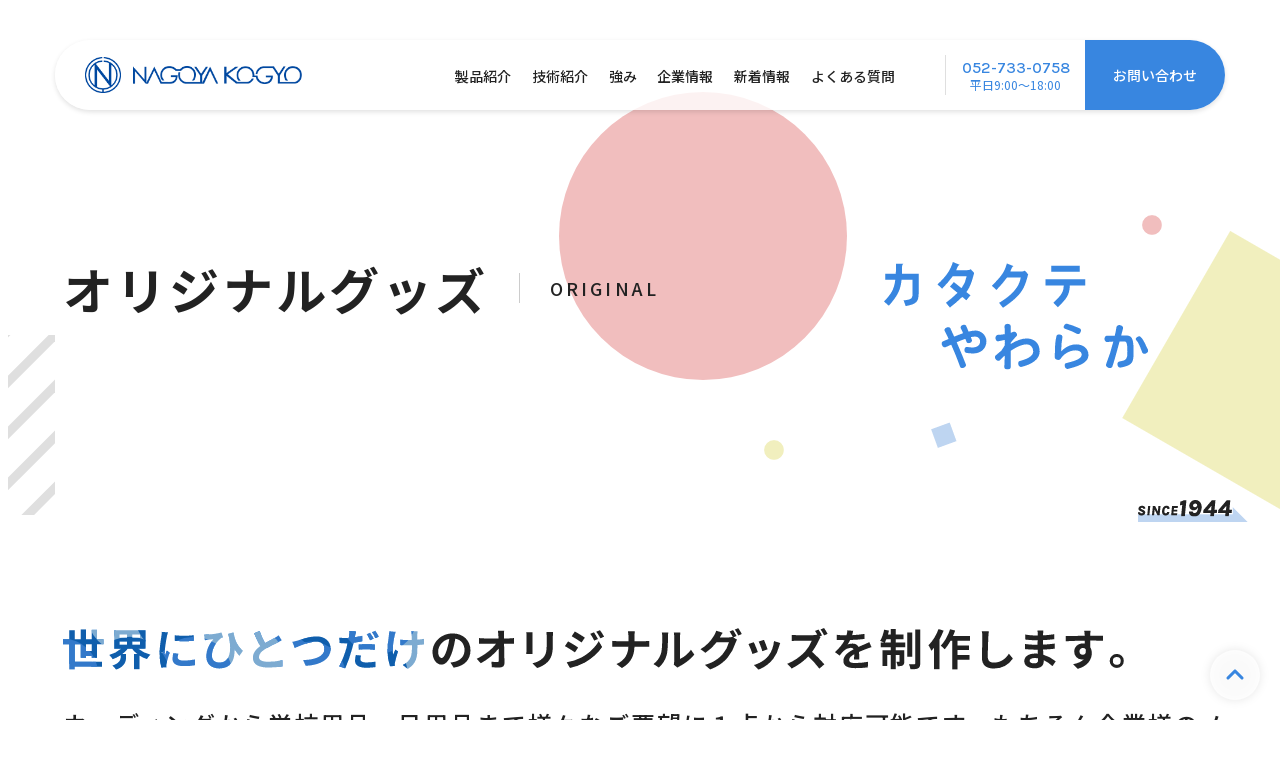

--- FILE ---
content_type: text/html; charset=UTF-8
request_url: https://www.nagoyakougyou.com/product/original/
body_size: 62945
content:
<!doctype html>
<html lang="ja">
<head>
  <meta charset="UTF-8">
  <!-- Google Tag Manager -->
  <script>(function(w,d,s,l,i){w[l]=w[l]||[];w[l].push({'gtm.start':
              new Date().getTime(),event:'gtm.js'});var f=d.getElementsByTagName(s)[0],
          j=d.createElement(s),dl=l!='dataLayer'?'&l='+l:'';j.async=true;j.src=
          'https://www.googletagmanager.com/gtm.js?id='+i+dl;f.parentNode.insertBefore(j,f);
      })(window,document,'script','dataLayer','GTM-TQXH3KX');</script>
  <!-- End Google Tag Manager -->
    <meta name="viewport" content="width=1280">  <meta name="format-detection" content="telephone=no">
  <link rel="shortcut icon" href="https://www.nagoyakougyou.com/wp-content/themes/Template/data/img/common/favicon.ico">
  <link href="https://fonts.googleapis.com/css2?family=Noto+Sans+JP:wght@400;500;700&display=swap" rel="stylesheet">
  <link rel="preconnect" href="https://fonts.googleapis.com">
  <link rel="preconnect" href="https://fonts.gstatic.com" crossorigin>
  <link href="https://fonts.googleapis.com/css2?family=Karla:wght@400;500;700&display=swap" rel="stylesheet">
  <link rel="stylesheet" type="text/css" href="https://cdn.jsdelivr.net/npm/slick-carousel@1.8.1/slick/slick.css">
  <link rel="stylesheet" type="text/css" href="https://cdn.jsdelivr.net/npm/slick-carousel@1.8.1/slick/slick-theme.css">
  <link href="https://unpkg.com/aos@2.3.1/dist/aos.css" rel="stylesheet">
  <link rel="stylesheet" href="https://www.nagoyakougyou.com/wp-content/themes/Template/data/scss/foundation/library/perfect-scrollbar.min.css">
    <title>オリジナル製品販売｜UV印刷・レーザー加工・銘板製作のことなら名古屋工業株式会社</title>

		<!-- All in One SEO 4.1.8 -->
		<meta name="description" content="名古屋工業株式会社は世界に一つだけのオリジナルグッズを制作します。ウェディングから学校用品、日用品まで様々なご要望に１点から対応可能です。もちろん企業様のノベルティとしてOEM対応も行っています。" />
		<meta name="robots" content="max-image-preview:large" />
		<link rel="canonical" href="https://www.nagoyakougyou.com/product/original/" />
		<meta property="og:locale" content="ja_JP" />
		<meta property="og:site_name" content="名古屋工業株式会社 | UV印刷・レーザー加工・銘板製作のことなら" />
		<meta property="og:type" content="article" />
		<meta property="og:title" content="オリジナル製品販売｜UV印刷・レーザー加工・銘板製作のことなら名古屋工業株式会社" />
		<meta property="og:description" content="名古屋工業株式会社は世界に一つだけのオリジナルグッズを制作します。ウェディングから学校用品、日用品まで様々なご要望に１点から対応可能です。もちろん企業様のノベルティとしてOEM対応も行っています。" />
		<meta property="og:url" content="https://www.nagoyakougyou.com/product/original/" />
		<meta property="article:published_time" content="2021-12-07T07:29:10+00:00" />
		<meta property="article:modified_time" content="2025-03-19T06:09:20+00:00" />
		<meta name="twitter:card" content="summary" />
		<meta name="twitter:title" content="オリジナル製品販売｜UV印刷・レーザー加工・銘板製作のことなら名古屋工業株式会社" />
		<meta name="twitter:description" content="名古屋工業株式会社は世界に一つだけのオリジナルグッズを制作します。ウェディングから学校用品、日用品まで様々なご要望に１点から対応可能です。もちろん企業様のノベルティとしてOEM対応も行っています。" />
		<script type="application/ld+json" class="aioseo-schema">
			{"@context":"https:\/\/schema.org","@graph":[{"@type":"WebSite","@id":"https:\/\/www.nagoyakougyou.com\/#website","url":"https:\/\/www.nagoyakougyou.com\/","name":"\u540d\u53e4\u5c4b\u5de5\u696d\u682a\u5f0f\u4f1a\u793e","description":"UV\u5370\u5237\u30fb\u30ec\u30fc\u30b6\u30fc\u52a0\u5de5\u30fb\u9298\u677f\u88fd\u4f5c\u306e\u3053\u3068\u306a\u3089","inLanguage":"ja","publisher":{"@id":"https:\/\/www.nagoyakougyou.com\/#organization"}},{"@type":"Organization","@id":"https:\/\/www.nagoyakougyou.com\/#organization","name":"\u540d\u53e4\u5c4b\u5de5\u696d\u682a\u5f0f\u4f1a\u793e","url":"https:\/\/www.nagoyakougyou.com\/"},{"@type":"BreadcrumbList","@id":"https:\/\/www.nagoyakougyou.com\/product\/original\/#breadcrumblist","itemListElement":[{"@type":"ListItem","@id":"https:\/\/www.nagoyakougyou.com\/#listItem","position":1,"item":{"@type":"WebPage","@id":"https:\/\/www.nagoyakougyou.com\/","name":"\u30db\u30fc\u30e0","description":"\u540d\u53e4\u5c4b\u5de5\u696d\u682a\u5f0f\u4f1a\u793e\u306f\u9298\u677f\u52a0\u5de5\u3092\u8ef8\u306b\u3001\u91d1\u5c5e\u52a0\u5de5\u6280\u8853\u3084UV\u5370\u5237\u3001\u30ec\u30fc\u30b6\u30fc\u52a0\u5de5\u6280\u8853\u3092\u6d3b\u304b\u3057\u3066\u3001\u30a2\u30af\u30ea\u30eb\u30b0\u30c3\u30ba\u3084\u30a6\u30a7\u30eb\u30ab\u30e0\u30dc\u30fc\u30c9\u306a\u3069\u306e\u30aa\u30ea\u30b8\u30ca\u30eb\u30b0\u30c3\u30ba\u304b\u3089\u3001\u3054\u4f4d\u724c\u3084\u7d0d\u9aa8\u5802\u30d7\u30ec\u30fc\u30c8\u306a\u3069\u306e\u846c\u796d\u95a2\u9023\u307e\u3067\u5e45\u5e83\u304f\u304a\u5ba2\u69d8\u306e\u30cb\u30fc\u30ba\u306b\u304a\u5fdc\u3048\u3057\u307e\u3059\u3002","url":"https:\/\/www.nagoyakougyou.com\/"},"nextItem":"https:\/\/www.nagoyakougyou.com\/product\/#listItem"},{"@type":"ListItem","@id":"https:\/\/www.nagoyakougyou.com\/product\/#listItem","position":2,"item":{"@type":"WebPage","@id":"https:\/\/www.nagoyakougyou.com\/product\/","name":"\u88fd\u54c1\u7d39\u4ecb","description":"\u540d\u53e4\u5c4b\u5de5\u696d\u682a\u5f0f\u4f1a\u793e\u306e\u88fd\u54c1\u3092\u7d39\u4ecb\u3057\u307e\u3059\u3002\u79c1\u305f\u3061\u306f\u30e1\u30bf\u30eb\u5370\u5237\u3084\u30a2\u30af\u30ea\u30eb\u30b0\u30c3\u30ba\u3001\u30d5\u30e5\u30fc\u30cd\u30e9\u30eb\u30d3\u30b8\u30cd\u30b9\u95a2\u9023\u88fd\u54c1\u3001\u9298\u677f\u3001\u770b\u677f\u3001\u30d0\u30c3\u30b8\u307e\u3067\u3001\u91d1\u5c5e\u52a0\u5de5\u3067\u57f9\u3063\u305f\u6280\u8853\u529b\u3067\u3001\u7d20\u6750\u3092\u554f\u308f\u305a\u69d8\u3005\u306a\u3054\u8981\u671b\u306b\u5bfe\u5fdc\u3044\u305f\u3057\u307e\u3059\u3002","url":"https:\/\/www.nagoyakougyou.com\/product\/"},"nextItem":"https:\/\/www.nagoyakougyou.com\/product\/original\/#listItem","previousItem":"https:\/\/www.nagoyakougyou.com\/#listItem"},{"@type":"ListItem","@id":"https:\/\/www.nagoyakougyou.com\/product\/original\/#listItem","position":3,"item":{"@type":"WebPage","@id":"https:\/\/www.nagoyakougyou.com\/product\/original\/","name":"\u30aa\u30ea\u30b8\u30ca\u30eb\u30b0\u30c3\u30ba","description":"\u540d\u53e4\u5c4b\u5de5\u696d\u682a\u5f0f\u4f1a\u793e\u306f\u4e16\u754c\u306b\u4e00\u3064\u3060\u3051\u306e\u30aa\u30ea\u30b8\u30ca\u30eb\u30b0\u30c3\u30ba\u3092\u5236\u4f5c\u3057\u307e\u3059\u3002\u30a6\u30a7\u30c7\u30a3\u30f3\u30b0\u304b\u3089\u5b66\u6821\u7528\u54c1\u3001\u65e5\u7528\u54c1\u307e\u3067\u69d8\u3005\u306a\u3054\u8981\u671b\u306b\uff11\u70b9\u304b\u3089\u5bfe\u5fdc\u53ef\u80fd\u3067\u3059\u3002\u3082\u3061\u308d\u3093\u4f01\u696d\u69d8\u306e\u30ce\u30d9\u30eb\u30c6\u30a3\u3068\u3057\u3066OEM\u5bfe\u5fdc\u3082\u884c\u3063\u3066\u3044\u307e\u3059\u3002","url":"https:\/\/www.nagoyakougyou.com\/product\/original\/"},"previousItem":"https:\/\/www.nagoyakougyou.com\/product\/#listItem"}]},{"@type":"WebPage","@id":"https:\/\/www.nagoyakougyou.com\/product\/original\/#webpage","url":"https:\/\/www.nagoyakougyou.com\/product\/original\/","name":"\u30aa\u30ea\u30b8\u30ca\u30eb\u88fd\u54c1\u8ca9\u58f2\uff5cUV\u5370\u5237\u30fb\u30ec\u30fc\u30b6\u30fc\u52a0\u5de5\u30fb\u9298\u677f\u88fd\u4f5c\u306e\u3053\u3068\u306a\u3089\u540d\u53e4\u5c4b\u5de5\u696d\u682a\u5f0f\u4f1a\u793e","description":"\u540d\u53e4\u5c4b\u5de5\u696d\u682a\u5f0f\u4f1a\u793e\u306f\u4e16\u754c\u306b\u4e00\u3064\u3060\u3051\u306e\u30aa\u30ea\u30b8\u30ca\u30eb\u30b0\u30c3\u30ba\u3092\u5236\u4f5c\u3057\u307e\u3059\u3002\u30a6\u30a7\u30c7\u30a3\u30f3\u30b0\u304b\u3089\u5b66\u6821\u7528\u54c1\u3001\u65e5\u7528\u54c1\u307e\u3067\u69d8\u3005\u306a\u3054\u8981\u671b\u306b\uff11\u70b9\u304b\u3089\u5bfe\u5fdc\u53ef\u80fd\u3067\u3059\u3002\u3082\u3061\u308d\u3093\u4f01\u696d\u69d8\u306e\u30ce\u30d9\u30eb\u30c6\u30a3\u3068\u3057\u3066OEM\u5bfe\u5fdc\u3082\u884c\u3063\u3066\u3044\u307e\u3059\u3002","inLanguage":"ja","isPartOf":{"@id":"https:\/\/www.nagoyakougyou.com\/#website"},"breadcrumb":{"@id":"https:\/\/www.nagoyakougyou.com\/product\/original\/#breadcrumblist"},"datePublished":"2021-12-07T07:29:10+09:00","dateModified":"2025-03-19T06:09:20+09:00"}]}
		</script>
		<!-- All in One SEO -->

<link rel="alternate" title="oEmbed (JSON)" type="application/json+oembed" href="https://www.nagoyakougyou.com/wp-json/oembed/1.0/embed?url=https%3A%2F%2Fwww.nagoyakougyou.com%2Fproduct%2Foriginal%2F" />
<link rel="alternate" title="oEmbed (XML)" type="text/xml+oembed" href="https://www.nagoyakougyou.com/wp-json/oembed/1.0/embed?url=https%3A%2F%2Fwww.nagoyakougyou.com%2Fproduct%2Foriginal%2F&#038;format=xml" />
<style id='wp-img-auto-sizes-contain-inline-css' type='text/css'>
img:is([sizes=auto i],[sizes^="auto," i]){contain-intrinsic-size:3000px 1500px}
/*# sourceURL=wp-img-auto-sizes-contain-inline-css */
</style>
<style id='wp-emoji-styles-inline-css' type='text/css'>

	img.wp-smiley, img.emoji {
		display: inline !important;
		border: none !important;
		box-shadow: none !important;
		height: 1em !important;
		width: 1em !important;
		margin: 0 0.07em !important;
		vertical-align: -0.1em !important;
		background: none !important;
		padding: 0 !important;
	}
/*# sourceURL=wp-emoji-styles-inline-css */
</style>
<style id='wp-block-library-inline-css' type='text/css'>
:root{--wp-block-synced-color:#7a00df;--wp-block-synced-color--rgb:122,0,223;--wp-bound-block-color:var(--wp-block-synced-color);--wp-editor-canvas-background:#ddd;--wp-admin-theme-color:#007cba;--wp-admin-theme-color--rgb:0,124,186;--wp-admin-theme-color-darker-10:#006ba1;--wp-admin-theme-color-darker-10--rgb:0,107,160.5;--wp-admin-theme-color-darker-20:#005a87;--wp-admin-theme-color-darker-20--rgb:0,90,135;--wp-admin-border-width-focus:2px}@media (min-resolution:192dpi){:root{--wp-admin-border-width-focus:1.5px}}.wp-element-button{cursor:pointer}:root .has-very-light-gray-background-color{background-color:#eee}:root .has-very-dark-gray-background-color{background-color:#313131}:root .has-very-light-gray-color{color:#eee}:root .has-very-dark-gray-color{color:#313131}:root .has-vivid-green-cyan-to-vivid-cyan-blue-gradient-background{background:linear-gradient(135deg,#00d084,#0693e3)}:root .has-purple-crush-gradient-background{background:linear-gradient(135deg,#34e2e4,#4721fb 50%,#ab1dfe)}:root .has-hazy-dawn-gradient-background{background:linear-gradient(135deg,#faaca8,#dad0ec)}:root .has-subdued-olive-gradient-background{background:linear-gradient(135deg,#fafae1,#67a671)}:root .has-atomic-cream-gradient-background{background:linear-gradient(135deg,#fdd79a,#004a59)}:root .has-nightshade-gradient-background{background:linear-gradient(135deg,#330968,#31cdcf)}:root .has-midnight-gradient-background{background:linear-gradient(135deg,#020381,#2874fc)}:root{--wp--preset--font-size--normal:16px;--wp--preset--font-size--huge:42px}.has-regular-font-size{font-size:1em}.has-larger-font-size{font-size:2.625em}.has-normal-font-size{font-size:var(--wp--preset--font-size--normal)}.has-huge-font-size{font-size:var(--wp--preset--font-size--huge)}.has-text-align-center{text-align:center}.has-text-align-left{text-align:left}.has-text-align-right{text-align:right}.has-fit-text{white-space:nowrap!important}#end-resizable-editor-section{display:none}.aligncenter{clear:both}.items-justified-left{justify-content:flex-start}.items-justified-center{justify-content:center}.items-justified-right{justify-content:flex-end}.items-justified-space-between{justify-content:space-between}.screen-reader-text{border:0;clip-path:inset(50%);height:1px;margin:-1px;overflow:hidden;padding:0;position:absolute;width:1px;word-wrap:normal!important}.screen-reader-text:focus{background-color:#ddd;clip-path:none;color:#444;display:block;font-size:1em;height:auto;left:5px;line-height:normal;padding:15px 23px 14px;text-decoration:none;top:5px;width:auto;z-index:100000}html :where(.has-border-color){border-style:solid}html :where([style*=border-top-color]){border-top-style:solid}html :where([style*=border-right-color]){border-right-style:solid}html :where([style*=border-bottom-color]){border-bottom-style:solid}html :where([style*=border-left-color]){border-left-style:solid}html :where([style*=border-width]){border-style:solid}html :where([style*=border-top-width]){border-top-style:solid}html :where([style*=border-right-width]){border-right-style:solid}html :where([style*=border-bottom-width]){border-bottom-style:solid}html :where([style*=border-left-width]){border-left-style:solid}html :where(img[class*=wp-image-]){height:auto;max-width:100%}:where(figure){margin:0 0 1em}html :where(.is-position-sticky){--wp-admin--admin-bar--position-offset:var(--wp-admin--admin-bar--height,0px)}@media screen and (max-width:600px){html :where(.is-position-sticky){--wp-admin--admin-bar--position-offset:0px}}

/*# sourceURL=wp-block-library-inline-css */
</style><style id='global-styles-inline-css' type='text/css'>
:root{--wp--preset--aspect-ratio--square: 1;--wp--preset--aspect-ratio--4-3: 4/3;--wp--preset--aspect-ratio--3-4: 3/4;--wp--preset--aspect-ratio--3-2: 3/2;--wp--preset--aspect-ratio--2-3: 2/3;--wp--preset--aspect-ratio--16-9: 16/9;--wp--preset--aspect-ratio--9-16: 9/16;--wp--preset--color--black: #000000;--wp--preset--color--cyan-bluish-gray: #abb8c3;--wp--preset--color--white: #ffffff;--wp--preset--color--pale-pink: #f78da7;--wp--preset--color--vivid-red: #cf2e2e;--wp--preset--color--luminous-vivid-orange: #ff6900;--wp--preset--color--luminous-vivid-amber: #fcb900;--wp--preset--color--light-green-cyan: #7bdcb5;--wp--preset--color--vivid-green-cyan: #00d084;--wp--preset--color--pale-cyan-blue: #8ed1fc;--wp--preset--color--vivid-cyan-blue: #0693e3;--wp--preset--color--vivid-purple: #9b51e0;--wp--preset--gradient--vivid-cyan-blue-to-vivid-purple: linear-gradient(135deg,rgb(6,147,227) 0%,rgb(155,81,224) 100%);--wp--preset--gradient--light-green-cyan-to-vivid-green-cyan: linear-gradient(135deg,rgb(122,220,180) 0%,rgb(0,208,130) 100%);--wp--preset--gradient--luminous-vivid-amber-to-luminous-vivid-orange: linear-gradient(135deg,rgb(252,185,0) 0%,rgb(255,105,0) 100%);--wp--preset--gradient--luminous-vivid-orange-to-vivid-red: linear-gradient(135deg,rgb(255,105,0) 0%,rgb(207,46,46) 100%);--wp--preset--gradient--very-light-gray-to-cyan-bluish-gray: linear-gradient(135deg,rgb(238,238,238) 0%,rgb(169,184,195) 100%);--wp--preset--gradient--cool-to-warm-spectrum: linear-gradient(135deg,rgb(74,234,220) 0%,rgb(151,120,209) 20%,rgb(207,42,186) 40%,rgb(238,44,130) 60%,rgb(251,105,98) 80%,rgb(254,248,76) 100%);--wp--preset--gradient--blush-light-purple: linear-gradient(135deg,rgb(255,206,236) 0%,rgb(152,150,240) 100%);--wp--preset--gradient--blush-bordeaux: linear-gradient(135deg,rgb(254,205,165) 0%,rgb(254,45,45) 50%,rgb(107,0,62) 100%);--wp--preset--gradient--luminous-dusk: linear-gradient(135deg,rgb(255,203,112) 0%,rgb(199,81,192) 50%,rgb(65,88,208) 100%);--wp--preset--gradient--pale-ocean: linear-gradient(135deg,rgb(255,245,203) 0%,rgb(182,227,212) 50%,rgb(51,167,181) 100%);--wp--preset--gradient--electric-grass: linear-gradient(135deg,rgb(202,248,128) 0%,rgb(113,206,126) 100%);--wp--preset--gradient--midnight: linear-gradient(135deg,rgb(2,3,129) 0%,rgb(40,116,252) 100%);--wp--preset--font-size--small: 13px;--wp--preset--font-size--medium: 20px;--wp--preset--font-size--large: 36px;--wp--preset--font-size--x-large: 42px;--wp--preset--spacing--20: 0.44rem;--wp--preset--spacing--30: 0.67rem;--wp--preset--spacing--40: 1rem;--wp--preset--spacing--50: 1.5rem;--wp--preset--spacing--60: 2.25rem;--wp--preset--spacing--70: 3.38rem;--wp--preset--spacing--80: 5.06rem;--wp--preset--shadow--natural: 6px 6px 9px rgba(0, 0, 0, 0.2);--wp--preset--shadow--deep: 12px 12px 50px rgba(0, 0, 0, 0.4);--wp--preset--shadow--sharp: 6px 6px 0px rgba(0, 0, 0, 0.2);--wp--preset--shadow--outlined: 6px 6px 0px -3px rgb(255, 255, 255), 6px 6px rgb(0, 0, 0);--wp--preset--shadow--crisp: 6px 6px 0px rgb(0, 0, 0);}:where(.is-layout-flex){gap: 0.5em;}:where(.is-layout-grid){gap: 0.5em;}body .is-layout-flex{display: flex;}.is-layout-flex{flex-wrap: wrap;align-items: center;}.is-layout-flex > :is(*, div){margin: 0;}body .is-layout-grid{display: grid;}.is-layout-grid > :is(*, div){margin: 0;}:where(.wp-block-columns.is-layout-flex){gap: 2em;}:where(.wp-block-columns.is-layout-grid){gap: 2em;}:where(.wp-block-post-template.is-layout-flex){gap: 1.25em;}:where(.wp-block-post-template.is-layout-grid){gap: 1.25em;}.has-black-color{color: var(--wp--preset--color--black) !important;}.has-cyan-bluish-gray-color{color: var(--wp--preset--color--cyan-bluish-gray) !important;}.has-white-color{color: var(--wp--preset--color--white) !important;}.has-pale-pink-color{color: var(--wp--preset--color--pale-pink) !important;}.has-vivid-red-color{color: var(--wp--preset--color--vivid-red) !important;}.has-luminous-vivid-orange-color{color: var(--wp--preset--color--luminous-vivid-orange) !important;}.has-luminous-vivid-amber-color{color: var(--wp--preset--color--luminous-vivid-amber) !important;}.has-light-green-cyan-color{color: var(--wp--preset--color--light-green-cyan) !important;}.has-vivid-green-cyan-color{color: var(--wp--preset--color--vivid-green-cyan) !important;}.has-pale-cyan-blue-color{color: var(--wp--preset--color--pale-cyan-blue) !important;}.has-vivid-cyan-blue-color{color: var(--wp--preset--color--vivid-cyan-blue) !important;}.has-vivid-purple-color{color: var(--wp--preset--color--vivid-purple) !important;}.has-black-background-color{background-color: var(--wp--preset--color--black) !important;}.has-cyan-bluish-gray-background-color{background-color: var(--wp--preset--color--cyan-bluish-gray) !important;}.has-white-background-color{background-color: var(--wp--preset--color--white) !important;}.has-pale-pink-background-color{background-color: var(--wp--preset--color--pale-pink) !important;}.has-vivid-red-background-color{background-color: var(--wp--preset--color--vivid-red) !important;}.has-luminous-vivid-orange-background-color{background-color: var(--wp--preset--color--luminous-vivid-orange) !important;}.has-luminous-vivid-amber-background-color{background-color: var(--wp--preset--color--luminous-vivid-amber) !important;}.has-light-green-cyan-background-color{background-color: var(--wp--preset--color--light-green-cyan) !important;}.has-vivid-green-cyan-background-color{background-color: var(--wp--preset--color--vivid-green-cyan) !important;}.has-pale-cyan-blue-background-color{background-color: var(--wp--preset--color--pale-cyan-blue) !important;}.has-vivid-cyan-blue-background-color{background-color: var(--wp--preset--color--vivid-cyan-blue) !important;}.has-vivid-purple-background-color{background-color: var(--wp--preset--color--vivid-purple) !important;}.has-black-border-color{border-color: var(--wp--preset--color--black) !important;}.has-cyan-bluish-gray-border-color{border-color: var(--wp--preset--color--cyan-bluish-gray) !important;}.has-white-border-color{border-color: var(--wp--preset--color--white) !important;}.has-pale-pink-border-color{border-color: var(--wp--preset--color--pale-pink) !important;}.has-vivid-red-border-color{border-color: var(--wp--preset--color--vivid-red) !important;}.has-luminous-vivid-orange-border-color{border-color: var(--wp--preset--color--luminous-vivid-orange) !important;}.has-luminous-vivid-amber-border-color{border-color: var(--wp--preset--color--luminous-vivid-amber) !important;}.has-light-green-cyan-border-color{border-color: var(--wp--preset--color--light-green-cyan) !important;}.has-vivid-green-cyan-border-color{border-color: var(--wp--preset--color--vivid-green-cyan) !important;}.has-pale-cyan-blue-border-color{border-color: var(--wp--preset--color--pale-cyan-blue) !important;}.has-vivid-cyan-blue-border-color{border-color: var(--wp--preset--color--vivid-cyan-blue) !important;}.has-vivid-purple-border-color{border-color: var(--wp--preset--color--vivid-purple) !important;}.has-vivid-cyan-blue-to-vivid-purple-gradient-background{background: var(--wp--preset--gradient--vivid-cyan-blue-to-vivid-purple) !important;}.has-light-green-cyan-to-vivid-green-cyan-gradient-background{background: var(--wp--preset--gradient--light-green-cyan-to-vivid-green-cyan) !important;}.has-luminous-vivid-amber-to-luminous-vivid-orange-gradient-background{background: var(--wp--preset--gradient--luminous-vivid-amber-to-luminous-vivid-orange) !important;}.has-luminous-vivid-orange-to-vivid-red-gradient-background{background: var(--wp--preset--gradient--luminous-vivid-orange-to-vivid-red) !important;}.has-very-light-gray-to-cyan-bluish-gray-gradient-background{background: var(--wp--preset--gradient--very-light-gray-to-cyan-bluish-gray) !important;}.has-cool-to-warm-spectrum-gradient-background{background: var(--wp--preset--gradient--cool-to-warm-spectrum) !important;}.has-blush-light-purple-gradient-background{background: var(--wp--preset--gradient--blush-light-purple) !important;}.has-blush-bordeaux-gradient-background{background: var(--wp--preset--gradient--blush-bordeaux) !important;}.has-luminous-dusk-gradient-background{background: var(--wp--preset--gradient--luminous-dusk) !important;}.has-pale-ocean-gradient-background{background: var(--wp--preset--gradient--pale-ocean) !important;}.has-electric-grass-gradient-background{background: var(--wp--preset--gradient--electric-grass) !important;}.has-midnight-gradient-background{background: var(--wp--preset--gradient--midnight) !important;}.has-small-font-size{font-size: var(--wp--preset--font-size--small) !important;}.has-medium-font-size{font-size: var(--wp--preset--font-size--medium) !important;}.has-large-font-size{font-size: var(--wp--preset--font-size--large) !important;}.has-x-large-font-size{font-size: var(--wp--preset--font-size--x-large) !important;}
/*# sourceURL=global-styles-inline-css */
</style>

<style id='classic-theme-styles-inline-css' type='text/css'>
/*! This file is auto-generated */
.wp-block-button__link{color:#fff;background-color:#32373c;border-radius:9999px;box-shadow:none;text-decoration:none;padding:calc(.667em + 2px) calc(1.333em + 2px);font-size:1.125em}.wp-block-file__button{background:#32373c;color:#fff;text-decoration:none}
/*# sourceURL=/wp-includes/css/classic-themes.min.css */
</style>
<link rel='stylesheet' id='contact-form-7-css' href='https://www.nagoyakougyou.com/wp-content/plugins/contact-form-7/includes/css/styles.css?ver=5.5.6' type='text/css' media='all' />
<link rel='stylesheet' id='common-style-css' href='https://www.nagoyakougyou.com/wp-content/themes/Template/data/css/style.css?ver=1.0.1' type='text/css' media='all' />
<script type="text/javascript" src="https://www.nagoyakougyou.com/wp-content/themes/Template/data/js/fitie.js?ver=1.0.1" id="fitie-js"></script>
<script type="text/javascript" src="https://www.nagoyakougyou.com/wp-content/themes/Template/data/js/desvg.js?ver=1.0.1" id="desvg-js"></script>
<script type="text/javascript" src="https://www.nagoyakougyou.com/wp-includes/js/jquery/jquery.min.js?ver=3.7.1" id="jquery-core-js"></script>
<script type="text/javascript" src="https://www.nagoyakougyou.com/wp-includes/js/jquery/jquery-migrate.min.js?ver=3.4.1" id="jquery-migrate-js"></script>
<script type="text/javascript" src="https://www.nagoyakougyou.com/wp-content/themes/Template/data/js/script.js?ver=1.0.1" id="common-script-js"></script>
<link rel="https://api.w.org/" href="https://www.nagoyakougyou.com/wp-json/" /><link rel="alternate" title="JSON" type="application/json" href="https://www.nagoyakougyou.com/wp-json/wp/v2/pages/434" /><link rel="EditURI" type="application/rsd+xml" title="RSD" href="https://www.nagoyakougyou.com/xmlrpc.php?rsd" />
<meta name="generator" content="WordPress 6.9" />
<link rel='shortlink' href='https://www.nagoyakougyou.com/?p=434' />
<style id="uagb-style-conditional-extension">@media (min-width: 1025px){body .uag-hide-desktop.uagb-google-map__wrap,body .uag-hide-desktop{display:none}}@media (min-width: 768px) and (max-width: 1024px){body .uag-hide-tab.uagb-google-map__wrap,body .uag-hide-tab{display:none}}@media (max-width: 767px){body .uag-hide-mob.uagb-google-map__wrap,body .uag-hide-mob{display:none}}</style><link rel="icon" href="https://www.nagoyakougyou.com/wp-content/uploads/2021/12/favicon-1-150x150.png" sizes="32x32" />
<link rel="icon" href="https://www.nagoyakougyou.com/wp-content/uploads/2021/12/favicon-1-300x300.png" sizes="192x192" />
<link rel="apple-touch-icon" href="https://www.nagoyakougyou.com/wp-content/uploads/2021/12/favicon-1-300x300.png" />
<meta name="msapplication-TileImage" content="https://www.nagoyakougyou.com/wp-content/uploads/2021/12/favicon-1-300x300.png" />
</head>
<body data-rsssl=1>
<!-- Google Tag Manager (noscript) -->
<noscript><iframe src="https://www.googletagmanager.com/ns.html?id=GTM-TQXH3KX" height="0" width="0" style="display:none;visibility:hidden"></iframe></noscript>
<!-- End Google Tag Manager (noscript) -->
<div id="wrap" class="p-product-original">
  <header class="l-header">
              <div class="l-header__logo"><a href="https://www.nagoyakougyou.com" class="l-header__logo__anchor"><img src="https://www.nagoyakougyou.com/wp-content/themes/Template/data/img/common/logo_head.png" alt="名古屋工業株式会社" class="l-header__logo__img"></a></div>
          <nav class="l-nav__pc u-pc-only">
      <ul class="l-nav__pc__list">
        <li class="l-nav__pc__item">
          <a href="#" class="l-nav__pc__anchor" id="js-menu">製品紹介</a>
        </li>
        <li class="l-nav__pc__item">
          <a href="https://www.nagoyakougyou.com/technology" class="l-nav__pc__anchor">技術紹介</a>
        </li>
        <li class="l-nav__pc__item">
          <a href="https://www.nagoyakougyou.com/strength" class="l-nav__pc__anchor">強み</a>
        </li>
        <li class="l-nav__pc__item">
          <a href="https://www.nagoyakougyou.com/company" class="l-nav__pc__anchor">企業情報</a>
        </li>
        <li class="l-nav__pc__item">
          <a href="https://www.nagoyakougyou.com/news" class="l-nav__pc__anchor">新着情報</a>
        </li>
        <li class="l-nav__pc__item">
          <a href="https://www.nagoyakougyou.com/faq" class="l-nav__pc__anchor">よくある質問</a>
        </li>
      </ul>
      <div class="l-nav__pc__tel"><span class="u-font-en">052-733-0758</span><small>平日9:00〜18:00</small></div>
      <div class="l-nav__pc__contact"><a href="https://www.nagoyakougyou.com/contact">お問い合わせ</a></div>
    </nav>
    <div class="l-nav__trigger u-sp-only">
      <span class="l-nav__trigger__bar"></span>
      <span class="l-nav__trigger__bar"></span>
      <span class="l-nav__trigger__bar"></span>
    </div>
    <nav class="l-nav__sp">
      <div class="l-nav__sp__logo"><img src="https://www.nagoyakougyou.com/wp-content/themes/Template/data/img/common/logo_head_menu.png" alt="名古屋工業株式会社" class="l-nav__sp__logo__img"></div>
      <div class="l-nav__sp__content">
        <ul class="l-nav__sp__menu">
          <li class="l-nav__sp__menu__item">
            <a href="https://www.nagoyakougyou.com/product" class="l-nav__sp__menu__item__anchor"><span class="l-nav__sp__menu__item__anchor__txt">製品紹介</span><small class="l-nav__sp__menu__item__anchor__en u-font-en">PRODUCTS</small></a>
            <ul class="l-nav__sp__menu__sub">
              <li class="l-nav__sp__menu__sub__item">
                <a href="https://www.nagoyakougyou.com/product/original" class="l-nav__sp__menu__sub__item__anchor">オリジナルグッズ</a>
              </li>
              <li class="l-nav__sp__menu__sub__item">
                <a href="https://www.nagoyakougyou.com/product/nameplate" class="l-nav__sp__menu__sub__item__anchor">銘板</a>
              </li>
              <li class="l-nav__sp__menu__sub__item">
                <a href="https://www.nagoyakougyou.com/product/metal-print" class="l-nav__sp__menu__sub__item__anchor">メタル印刷プレート</a>
              </li>
              <li class="l-nav__sp__menu__sub__item">
                <a href="https://www.nagoyakougyou.com/product/funeral" class="l-nav__sp__menu__sub__item__anchor">フューネラル</a>
              </li>
              <li class="l-nav__sp__menu__sub__item">
                <a href="https://www.nagoyakougyou.com/product/badge-trophy" class="l-nav__sp__menu__sub__item__anchor">バッジ/トロフィー</a>
              </li>
            </ul>
          </li>
          <li class="l-nav__sp__menu__item">
            <a href="https://www.nagoyakougyou.com/technology" class="l-nav__sp__menu__item__anchor"><span class="l-nav__sp__menu__item__anchor__txt">技術紹介</span><small class="l-nav__sp__menu__item__anchor__en u-font-en">TECHNOLOGY</small></a>
          </li>
          <li class="l-nav__sp__menu__item">
            <a href="https://www.nagoyakougyou.com/strength" class="l-nav__sp__menu__item__anchor"><span class="l-nav__sp__menu__item__anchor__txt">強み</span><small class="l-nav__sp__menu__item__anchor__en u-font-en">STRENGTH</small></a>
          </li>
          <li class="l-nav__sp__menu__item">
            <a href="https://www.nagoyakougyou.com/company" class="l-nav__sp__menu__item__anchor"><span class="l-nav__sp__menu__item__anchor__txt">企業情報</span><small class="l-nav__sp__menu__item__anchor__en u-font-en">COMPANY</small></a>
          </li>
          <li class="l-nav__sp__menu__item">
            <a href="https://www.nagoyakougyou.com/news" class="l-nav__sp__menu__item__anchor"><span class="l-nav__sp__menu__item__anchor__txt">新着情報</span><small class="l-nav__sp__menu__item__anchor__en u-font-en">NEWS</small></a>
          </li>
          <li class="l-nav__sp__menu__item">
            <a href="https://www.nagoyakougyou.com/faq" class="l-nav__sp__menu__item__anchor"><span class="l-nav__sp__menu__item__anchor__txt">よくある質問</span><small class="l-nav__sp__menu__item__anchor__en u-font-en">FAQ</small></a>
          </li>
        </ul>
        <div class="l-nav__sp__tel">
          <a href="tel:052-733-0758" class="l-nav__sp__tel__anchor">
            <span class="l-nav__sp__tel__txt u-font-en">052-733-0758</span>
            <small class="l-nav__sp__tel__note">平日9:00〜18:00</small>
          </a>
        </div>
        <div class="l-nav__sp__contact">
          <a href="https://www.nagoyakougyou.com/contact" class="l-nav__sp__contact__btn">お問い合わせ</a>
        </div>
        <div class="l-nav__sp__bnr">
          <a href="" target="_blank"><img src="https://www.nagoyakougyou.com/wp-content/themes/Template/data/img/common/bnr_sdgs_sp.png" alt=""></a>
        </div>
        <div class="l-nav__sp__bnr">
          <a href="" target="_blank"><img src="https://www.nagoyakougyou.com/wp-content/themes/Template/data/img/common/bnr_nin_sp.png" alt=""></a>
        </div>
      </div>
    </nav>
  </header>
  <div class="l-nav__pc__sub">
    <div class="u-layout">
      <div class="l-nav__pc__sub__box">
        <div class="l-nav__pc__sub__link">
          <a href="https://www.nagoyakougyou.com/product/" class="l-nav__pc__sub__link__anchor">
            <span class="l-nav__pc__sub__link__txt">製品紹介</span>
            <small class="l-nav__pc__sub__link__en u-font-en">PRODUCTS</small>
            <span class="l-nav__pc__sub__link__btn">製品一覧を見る</span>
          </a>
        </div>
        <ul class="l-nav__pc__sub__list">
          <li class="l-nav__pc__sub__item">
            <a href="https://www.nagoyakougyou.com/product/original" class="l-nav__pc__sub__item__anchor">
              <div class="l-nav__pc__sub__item__thmb"><img src="https://www.nagoyakougyou.com/wp-content/themes/Template/data/img/common/img_menu01.png" alt="" class="l-nav__pc__sub__item__thmb__img"></div>
              <small class="l-nav__pc__sub__item__en u-font-en">ORIGINAL GOODS</small>
              <span class="l-nav__pc__sub__item__ttl">オリジナルグッズ</span>
            </a>
          </li>
          <li class="l-nav__pc__sub__item">
            <a href="https://www.nagoyakougyou.com/product/nameplate" class="l-nav__pc__sub__item__anchor">
              <div class="l-nav__pc__sub__item__thmb"><img src="https://www.nagoyakougyou.com/wp-content/themes/Template/data/img/common/img_menu02.png" alt="" class="l-nav__pc__sub__item__thmb__img"></div>
              <small class="l-nav__pc__sub__item__en u-font-en">NAME PLATE</small>
              <span class="l-nav__pc__sub__item__ttl">銘板</span>
            </a>
          </li>
          <li class="l-nav__pc__sub__item">
            <a href="https://www.nagoyakougyou.com/product/metal-print" class="l-nav__pc__sub__item__anchor">
              <div class="l-nav__pc__sub__item__thmb"><img src="https://www.nagoyakougyou.com/wp-content/themes/Template/data/img/common/img_menu03.png" alt="" class="l-nav__pc__sub__item__thmb__img"></div>
              <small class="l-nav__pc__sub__item__en u-font-en">METAL PRINTING PLATE</small>
              <span class="l-nav__pc__sub__item__ttl">メタル印刷プレート</span>
            </a>
          </li>
          <li class="l-nav__pc__sub__item">
            <a href="https://www.nagoyakougyou.com/product/funeral" class="l-nav__pc__sub__item__anchor">
              <div class="l-nav__pc__sub__item__thmb"><img src="https://www.nagoyakougyou.com/wp-content/themes/Template/data/img/common/img_menu04.png" alt="" class="l-nav__pc__sub__item__thmb__img"></div>
              <small class="l-nav__pc__sub__item__en u-font-en">FUNERAL</small>
              <span class="l-nav__pc__sub__item__ttl">フューネラル</span>
            </a>
          </li>
          <li class="l-nav__pc__sub__item">
            <a href="https://www.nagoyakougyou.com/product/badge-trophy" class="l-nav__pc__sub__item__anchor">
              <div class="l-nav__pc__sub__item__thmb"><img src="https://www.nagoyakougyou.com/wp-content/themes/Template/data/img/common/img_menu05.png" alt="" class="l-nav__pc__sub__item__thmb__img"></div>
              <small class="l-nav__pc__sub__item__en u-font-en">BADGE/TROPHY</small>
              <span class="l-nav__pc__sub__item__ttl">バッジ/トロフィー</span>
            </a>
          </li>
        </ul>
      </div>
    </div>
  </div>
<div class="c-main">
    <div class="u-layout">
        <h1 class="c-main__title" data-aos="fade-right">
            <span class="c-main__title__text">オリジナルグッズ</span>
            <small class="c-main__title__small">ORIGINAL</small>
            <div class="c-main__visual"><img width="100" height="100" src="https://www.nagoyakougyou.com/wp-content/themes/Template/data/img/common/img_logo_anniv.svg" alt="" class="c-main__visual__img"></div>
        </h1>
        <div class="c-main__catch" data-aos="fade-left" data-aos-delay="100" data-aos-offset="0"><img src="https://www.nagoyakougyou.com/wp-content/themes/Template/data/img/common/catch_main.svg" alt=""></div>
        <div class="c-main__since" data-aos="zoom-out" data-aos-delay="400" data-aos-offset="0">
            <div class="c-main__since__num"><img src="https://www.nagoyakougyou.com/wp-content/themes/Template/data/img/index/txt_since.svg" alt=""></div>
            <div class="c-main__since__arr" data-aos="fade-right" data-aos-delay="600" data-aos-offset="0"><img src="https://www.nagoyakougyou.com/wp-content/themes/Template/data/img/index/arr_since.svg" alt=""></div>
        </div>
    </div>
        <div class="c-main__bg c-main__bg03">
    <div class="c-main__bg03__deco01"><img src="https://www.nagoyakougyou.com/wp-content/themes/Template/data/img/obj/semicircle.svg" class="svg c-obj__semicircle is-blue" alt=""></div>
    <div class="c-main__bg03__deco02"><img src="https://www.nagoyakougyou.com/wp-content/themes/Template/data/img/obj/circle_fill.svg" class="svg c-obj__circle-fill is-red" alt=""></div>
    <div class="c-main__bg03__deco03"><img src="https://www.nagoyakougyou.com/wp-content/themes/Template/data/img/obj/square_line.svg" class="svg c-obj__square-stroke " alt=""></div>
    <div class="c-main__bg03__deco04"><img src="https://www.nagoyakougyou.com/wp-content/themes/Template/data/img/obj/square_fill.svg" class="svg c-obj__square-fill is-yellow" alt=""></div>
    <div class="c-main__bg03__deco05"><img src="https://www.nagoyakougyou.com/wp-content/themes/Template/data/img/obj/circle_fill.svg" class="svg c-obj__circle-fill is-red" alt=""></div>
    <div class="c-main__bg03__deco06"><img src="https://www.nagoyakougyou.com/wp-content/themes/Template/data/img/obj/square_fill.svg" class="svg c-obj__square-fill is-blue" alt=""></div>
    <div class="c-main__bg03__deco07"><img src="https://www.nagoyakougyou.com/wp-content/themes/Template/data/img/obj/circle_fill.svg" class="svg c-obj__circle-fill is-yellow" alt=""></div>
</div>    </div>

<main id="content" class="l-main">
        
<div class="c-catch">
  <div class="u-layout">
    <div class="c-catch__ttl">
      <picture>
          <source media="(max-width: 767px)" srcset="https://www.nagoyakougyou.com/wp-content/themes/Template/data/img/original/ttl_catch_sp.svg">
          <img decoding="async" src="https://www.nagoyakougyou.com/wp-content/themes/Template/data/img/original/ttl_catch.svg" alt="世界にひとつだけのオリジナルグッズを制作します">
      </picture>
    </div>
    <p class="c-catch__txt">ウェディングから学校用品、日用品まで様々なご要望に１点から対応可能です。もちろん企業様のノベルティとしてOEM対応も行っています。個人の小さなニーズから企業様の販促サポートまで最適な素材と加工方法をご提案し、お客様の発想をカタチにしていきます。</p>
    <a href="https://www.goods-palette.com/" target="_blank" class="p-original__bnr" rel="noopener"><img decoding="async" src="https://www.nagoyakougyou.com/wp-content/themes/Template/data/img/common/bnr_goods_palette.png" alt="GOODS PALETTE" class="p-original__bnr__img"></a>
  </div>
</div>
<div class="p-original__img">
  <picture>
    <source media="(max-width: 767px)" srcset="https://www.nagoyakougyou.com/wp-content/themes/Template/data/img/original/img_original_sp.jpg">
    <img decoding="async" src="https://www.nagoyakougyou.com/wp-content/themes/Template/data/img/original/img_original.jpg" alt="">
  </picture>
</div>



<div class="u-layout">
  <div class="c-hdg__center">
    <h2 class="c-hdg02"><span class="c-hdg02__txt">オリジナルグッズの特長</span><small class="c-hdg02__en">FEATURES</small></h2>
  </div>
</div>
<section class="p-products__item js-items">
  <div class="u-layout">
    <div class="p-products__item__row">
      <div class="p-products__item__col">
        <div class="p-original__inner">
          <div class="p-original__ttl">
            <i class="p-original__ttl__num u-font-en">01</i>
            個人の方も大歓迎！<br>
            <strong>１点から</strong>でも制作可能！
          </div>
          <p class="p-original__txt">多品種少量生産に対応できる生産ラインを備えているので、こだわりの１点モノからでも対応可能です。</p>
          <div class="p-original__deco01"><img decoding="async" src="https://www.nagoyakougyou.com/wp-content/themes/Template/data/img/obj/square_fill.svg" class="svg c-obj__square-fill is-blue" alt=""></div>
          <div class="p-original__deco02"><img decoding="async" src="https://www.nagoyakougyou.com/wp-content/themes/Template/data/img/obj/stroke02.svg" class="svg c-obj__stroke02 is-red" alt=""></div>
        </div>
      </div>
      <div class="p-products__item__img js-itemsImg">
        <img decoding="async" src="https://www.nagoyakougyou.com/wp-content/themes/Template/data/img/original/img01.png" alt="">
        <div class="p-original__deco03"><img decoding="async" src="https://www.nagoyakougyou.com/wp-content/themes/Template/data/img/obj/lines01.svg" class="svg c-obj__lines01 is-blue" alt=""></div>
        <div class="p-original__deco04"><img decoding="async" src="https://www.nagoyakougyou.com/wp-content/themes/Template/data/img/obj/fireworks.svg" class="svg c-obj__fireworks" alt=""></div>
      </div>
    </div>
  </div>
</section>



<section class="p-products__item js-items">
  <div class="u-layout">
    <div class="p-products__item__row">
      <div class="p-products__item__col">
        <div class="p-original__inner">
          <div class="p-original__ttl">
            <i class="p-original__ttl__num u-font-en">02</i>
            <strong>技術相談無料！</strong><br>
            自社工場ならではの柔軟対応
          </div>
          <p class="p-original__txt">国内自社工場で熟練した職人が生産に従事しているため、素材や加工方法について最適な方法をご提案できます。</p>
          <div class="p-original__deco05"><img decoding="async" src="https://www.nagoyakougyou.com/wp-content/themes/Template/data/img/obj/waves.svg" class="svg c-obj__waves is-blue" alt=""></div>
        </div>
      </div>
      <div class="p-products__item__img js-itemsImg">
        <img decoding="async" src="https://www.nagoyakougyou.com/wp-content/themes/Template/data/img/original/img02.png" alt="">
        <div class="p-original__deco06"><img decoding="async" src="https://www.nagoyakougyou.com/wp-content/themes/Template/data/img/obj/square_stroke.svg" class="svg c-obj__square-stroke is-yellow" alt=""></div>
      </div>
    </div>
  </div>
</section>



<section class="p-products__item js-items">
  <div class="u-layout">
    <div class="p-products__item__row">
      <div class="p-products__item__col">
        <div class="p-original__inner">
          <div class="p-original__ttl">
            <i class="p-original__ttl__num u-font-en">03</i>
            大ロット発注にも対応<br>
            <strong>法人向けOEM</strong>もOK！
          </div>
          <p class="p-original__txt">長年法人様向けに事業を行ってきた歴史のある当社では、大ロットはもちろんのことOEMへの対応も行っています。</p>
          <div class="p-original__deco07"><img decoding="async" src="https://www.nagoyakougyou.com/wp-content/themes/Template/data/img/obj/semicircle.svg" class="svg c-obj__semicircle is-yellow" alt=""></div>
        </div>
      </div>
      <div class="p-products__item__img js-itemsImg">
        <img decoding="async" src="https://www.nagoyakougyou.com/wp-content/themes/Template/data/img/original/img03.png" alt="">
        <div class="p-original__deco08"><img decoding="async" src="https://www.nagoyakougyou.com/wp-content/themes/Template/data/img/obj/dot_square.svg" class="svg c-obj__dot-square" alt=""></div>
        <div class="p-original__deco09"><img decoding="async" src="https://www.nagoyakougyou.com/wp-content/themes/Template/data/img/obj/z_stroke.svg" class="svg c-obj__z-stroke is-red" alt=""></div>
      </div>
    </div>
  </div>
</section>



<section class="p-original__material">
  <div class="u-layout">
    <div class="p-original__row">
      <h2 class="c-hdg02"><span class="c-hdg02__txt">素材例</span><small class="c-hdg02__en u-font-en">MATERIAL EXAMPLE</small></h2>
      <div class="p-original__col">
        <ul class="p-original__list">
          <li class="p-original__list__item">アクリル</li>
          <li class="p-original__list__item">紙</li>
          <li class="p-original__list__item">キャンパス</li>
          <li class="p-original__list__item">ゴム</li>
          <li class="p-original__list__item">皮</li>
          <li class="p-original__list__item">木</li>
          <li class="p-original__list__item">石</li>
          <li class="p-original__list__item">ガラス</li>
          <li class="p-original__list__item">金属　等</li>
        </ul>
      </div>
    </div>
    <div class="p-original__material__deco01"><img decoding="async" src="https://www.nagoyakougyou.com/wp-content/themes/Template/data/img/original/deco03.svg" alt="" class="p-original__deco"></div>
    <div class="p-original__material__deco02"><img decoding="async" src="https://www.nagoyakougyou.com/wp-content/themes/Template/data/img/original/deco04.svg" alt="" class="p-original__deco"></div>
  </div>
</section>



<section class="p-original__example">
  <div class="u-layout">
    <div class="p-original__row">
      <h2 class="c-hdg02"><span class="c-hdg02__txt">用途例</span><small class="c-hdg02__en u-font-en">USE EXAMPLE</small></h2>
      <div class="p-original__col">
        <h3 class="c-hdg03">ウエディング</h3>
        <ul class="p-original__list">
          <li class="p-original__list__item">ウェルカムボード</li>
          <li class="p-original__list__item">記念盾</li>
          <li class="p-original__list__item">お皿</li>
          <li class="p-original__list__item">写真ボード</li>
          <li class="p-original__list__item">コースター</li>
        </ul>
        <h3 class="c-hdg03">文房具・ステーショナリー</h3>
        <ul class="p-original__list">
          <li class="p-original__list__item">ボールペン</li>
          <li class="p-original__list__item">万年筆</li>
          <li class="p-original__list__item">ノート</li>
          <li class="p-original__list__item">ペンケース</li>
          <li class="p-original__list__item">クリアファイル</li>
        </ul>
        <h3 class="c-hdg03">モバイル関連</h3>
        <ul class="p-original__list">
          <li class="p-original__list__item">スマートフォンケース</li>
          <li class="p-original__list__item">モバイルバッテリー</li>
        </ul>
        <h3 class="c-hdg03">学校関連</h3>
        <ul class="p-original__list">
          <li class="p-original__list__item">バッジ</li>
          <li class="p-original__list__item">記念盾</li>
          <li class="p-original__list__item">タブレットスタンド</li>
          <li class="p-original__list__item">キーホルダー</li>
          <li class="p-original__list__item">カード</li>
        </ul>
        <h3 class="c-hdg03">ペット関連</h3>
        <ul class="p-original__list">
          <li class="p-original__list__item">写真ボード</li>
          <li class="p-original__list__item">ペットチャーム</li>
          <li class="p-original__list__item">写真キーホルダー</li>
        </ul>
        <h3 class="c-hdg03">感染対策関連</h3>
        <ul class="p-original__list">
          <li class="p-original__list__item">マスクケース</li>
          <li class="p-original__list__item">アクリルパーテーション</li>
          <li class="p-original__list__item">ドアオープナー</li>
        </ul>
      </div>
    </div>
    <div class="p-original__example__deco01"><img decoding="async" src="https://www.nagoyakougyou.com/wp-content/themes/Template/data/img/original/deco01.svg" alt="" class="p-original__deco"></div>
    <div class="p-original__example__deco02"><img decoding="async" src="https://www.nagoyakougyou.com/wp-content/themes/Template/data/img/original/deco02.svg" alt="" class="p-original__deco"></div>
  </div>
</section>
    </main>
<section class="c-contact-bnr">
    <div class="c-contact-bnr__box">
        <div class="u-layout">
            <div class="c-contact-bnr__row">
                <a href="https://www.nagoyakougyou.com/contact" class="c-contact-bnr__btn">
                    <i><img src="https://www.nagoyakougyou.com/wp-content/themes/Template/data/img/common/icn_mail.svg" alt=""></i>
                    <span>お問い合わせ</span>
                </a>
                <a href="https://www.nagoyakougyou.com/faq" class="c-contact-bnr__btn">
                    <i><img src="https://www.nagoyakougyou.com/wp-content/themes/Template/data/img/common/icn_faq.svg" alt=""></i>
                    <span>よくある質問</span>
                </a>
            </div>
        </div>
        <div class="c-contact-bnr__deco01"><img src="https://www.nagoyakougyou.com/wp-content/themes/Template/data/img/obj/circle_fill.svg" class="svg c-obj c-obj__circle-fill is-red" alt=""></div>
        <div class="c-contact-bnr__deco02"><img src="https://www.nagoyakougyou.com/wp-content/themes/Template/data/img/obj/square_line.svg" class="svg c-obj c-obj__square-line" alt=""></div>
        <div class="c-contact-bnr__deco03"><img src="https://www.nagoyakougyou.com/wp-content/themes/Template/data/img/obj/z_stroke.svg" class="svg c-obj c-obj__z-stroke is-blue" alt=""></div>
        <div class="c-contact-bnr__deco04"><img src="https://www.nagoyakougyou.com/wp-content/themes/Template/data/img/obj/dot_square.svg" class="svg c-obj c-obj__dot-square" alt=""></div>
        <div class="c-contact-bnr__deco05"><img src="https://www.nagoyakougyou.com/wp-content/themes/Template/data/img/obj/dot_square.svg" class="svg c-obj c-obj__dot-square" alt=""></div>
        <div class="c-contact-bnr__deco06"><img src="https://www.nagoyakougyou.com/wp-content/themes/Template/data/img/obj/dot_square.svg" class="svg c-obj c-obj__dot-square" alt=""></div>
        <div class="c-contact-bnr__deco07"><img src="https://www.nagoyakougyou.com/wp-content/themes/Template/data/img/obj/dot_square.svg" class="svg c-obj c-obj__dot-square" alt=""></div>
        <div class="c-contact-bnr__deco08"><img src="https://www.nagoyakougyou.com/wp-content/themes/Template/data/img/obj/fireworks.svg" class="svg c-obj c-obj__fireworks" alt=""></div>
        <div class="c-contact-bnr__deco09"><img src="https://www.nagoyakougyou.com/wp-content/themes/Template/data/img/obj/lines01.svg" class="svg c-obj c-obj__lines01 is-blue" alt=""></div>
        <div class="c-contact-bnr__deco10"><img src="https://www.nagoyakougyou.com/wp-content/themes/Template/data/img/obj/square_line.svg" class="svg c-obj c-obj__square-line" alt=""></div>
        <div class="c-contact-bnr__deco11"><img src="https://www.nagoyakougyou.com/wp-content/themes/Template/data/img/obj/square_stroke.svg" class="svg c-obj c-obj__square-stroke is-yellow" alt=""></div>
    </div>
</section>

    <div class="l-footer__pagetop"><a href="#wrap"><img src="https://www.nagoyakougyou.com/wp-content/themes/Template/data/img/common/pagetop.svg" alt="page top"></a></div>
    <footer class="l-footer">
        <div class="u-layout">
            <div class="l-footer__row">
                <div class="l-footer__info">
                    <div class="l-footer__info__logo">
                        <div class="l-footer__info__logo__container">
                            <div>
                                <p class="l-footer__info__logo__txt">UV印刷・レーザー加工・銘板製作<br class="u-sp-only">のことなら名古屋工業株式会社</p>
                                <img src="https://www.nagoyakougyou.com/wp-content/themes/Template/data/img/common/logo_foot.png" alt="名古屋工業株式会社">
                            </div>
                            <div class="l-footer__info__logo__anniv">
                                <img class="l-footer__info__logo__anniv__img" src="https://www.nagoyakougyou.com/wp-content/themes/Template/data/img/common/logo_foot_anniv.png" alt="名古屋工業株式会社 | Move On! 80th">
                            </div>
                        </div>
                    </div>
                    <p class="l-footer__info__address">
                        名古屋工業株式会社<br>
                        〒466-0064 <br>
                        名古屋市昭和区鶴舞3丁目12番10号
                    </p>
                    <p class="l-footer__info__address">
                        名西工場<br>
                        〒452-0837<br>
                        名古屋市西区十方町149
                    </p>
                </div>
                <div class="l-footer__nav">
                    <div class="l-footer__nav__row">
                        <ul class="l-footer__nav__list">
                            <li class="l-footer__nav__item">
                                <a href="https://www.nagoyakougyou.com/product" class="l-footer__nav__anchor">製品紹介</a>
                                <ul class="l-footer__nav__sub">
                                    <li class="l-footer__nav__sub__item">
                                        <a href="https://www.nagoyakougyou.com/product/original" class="l-footer__nav__sub__anchor">オリジナルグッズ</a>
                                    </li>
                                    <li class="l-footer__nav__sub__item">
                                        <a href="https://www.nagoyakougyou.com/product/nameplate" class="l-footer__nav__sub__anchor">銘板</a>
                                    </li>
                                    <li class="l-footer__nav__sub__item">
                                        <a href="https://www.nagoyakougyou.com/product/metal-print" class="l-footer__nav__sub__anchor">メタル印刷プレート</a>
                                    </li>
                                    <li class="l-footer__nav__sub__item">
                                        <a href="https://www.nagoyakougyou.com/product/funeral" class="l-footer__nav__sub__anchor">フューネラル</a>
                                    </li>
                                    <li class="l-footer__nav__sub__item">
                                        <a href="https://www.nagoyakougyou.com/product/badge-trophy" class="l-footer__nav__sub__anchor">バッジ/トロフィー</a>
                                    </li>
                                </ul>
                            </li>
                            <li class="l-footer__nav__item u-sp-only">
                                <a href="https://www.nagoyakougyou.com/technology" class="l-footer__nav__anchor">技術紹介</a>
                            </li>
                        </ul>
                        <ul class="l-footer__nav__list">
                            <li class="l-footer__nav__item u-pc-only">
                                <a href="https://www.nagoyakougyou.com/technology" class="l-footer__nav__anchor">技術紹介</a>
                            </li>
                            <li class="l-footer__nav__item">
                                <a href="https://www.nagoyakougyou.com/strength" class="l-footer__nav__anchor">強み</a>
                            </li>
                            <li class="l-footer__nav__item">
                                <a href="https://www.nagoyakougyou.com/company" class="l-footer__nav__anchor">企業情報</a>
                            </li>
                            <li class="l-footer__nav__item u-sp-only">
                                <a href="https://www.nagoyakougyou.com/news" class="l-footer__nav__anchor">新着情報</a>
                            </li>
                            <li class="l-footer__nav__item u-sp-only">
                                <a href="https://www.nagoyakougyou.com/faq" class="l-footer__nav__anchor">よくある質問</a>
                            </li>
                            <li class="l-footer__nav__item u-sp-only">
                                <a href="https://www.nagoyakougyou.com/contact" class="l-footer__nav__anchor">お問い合わせ</a>
                            </li>
                        </ul>
                        <ul class="l-footer__nav__list u-pc-only">
                            <li class="l-footer__nav__item">
                                <a href="https://www.nagoyakougyou.com/news" class="l-footer__nav__anchor">新着情報</a>
                            </li>
                            <li class="l-footer__nav__item">
                                <a href="https://www.nagoyakougyou.com/faq" class="l-footer__nav__anchor">よくある質問</a>
                            </li>
                            <li class="l-footer__nav__item">
                                <a href="https://www.nagoyakougyou.com/contact" class="l-footer__nav__anchor">お問い合わせ</a>
                            </li>
                        </ul>
                    </div>
                    <div class="l-footer__nav__bnr">
                        <a href="https://www.nagoyakougyou.com/company/#section06" class="l-footer__nav__bnr__item"><img src="https://www.nagoyakougyou.com/wp-content/themes/Template/data/img/common/bnr_sdg.png" alt=""></a>
                        <a href="https://nin-en.com/" target="_blank" class="l-footer__nav__bnr__item u-sp-only"><img src="https://www.nagoyakougyou.com/wp-content/themes/Template/data/img/common/bnr_nin.png" alt=""></a>
                        <a href="https://www.goods-palette.com/" target="_blank" class="l-footer__nav__bnr__item u-sp-only"><img src="https://www.nagoyakougyou.com/wp-content/themes/Template/data/img/common/bnr_goods_palette.png" alt=""></a>
                    </div>
                </div>
            </div>
            <div class="l-footer__copyright u-pc-only">&copy; 2007 nagoyakougyou.com</div>
            <div class="l-footer__bottom u-pc-only">
                <a href="https://www.goods-palette.com/" target="_blank" class="l-footer__bottom__item"><img src="https://www.nagoyakougyou.com/wp-content/themes/Template/data/img/common/bnr_goods_palette.png" alt=""></a>
                <a href="https://nin-en.com/" target="_blank" class="l-footer__bottom__item"><img src="https://www.nagoyakougyou.com/wp-content/themes/Template/data/img/common/bnr_nin.png" alt=""></a>
            </div>
        </div>
    </footer>
</div><!-- / #wrap -->
<script src="https://unpkg.com/aos@2.3.1/dist/aos.js"></script>
<script src="https://cdnjs.cloudflare.com/ajax/libs/parallax/3.1.0/parallax.min.js"></script>
<script type="text/javascript" src="https://cdn.jsdelivr.net/npm/slick-carousel@1.8.1/slick/slick.min.js"></script>
<script src="https://www.nagoyakougyou.com/wp-content/themes/Template/data/js/perfect-scrollbar.jquery.min.js"></script>
<script type="speculationrules">
{"prefetch":[{"source":"document","where":{"and":[{"href_matches":"/*"},{"not":{"href_matches":["/wp-*.php","/wp-admin/*","/wp-content/uploads/*","/wp-content/*","/wp-content/plugins/*","/wp-content/themes/Template/*","/*\\?(.+)"]}},{"not":{"selector_matches":"a[rel~=\"nofollow\"]"}},{"not":{"selector_matches":".no-prefetch, .no-prefetch a"}}]},"eagerness":"conservative"}]}
</script>
<script type="text/javascript" src="https://www.nagoyakougyou.com/wp-includes/js/dist/vendor/wp-polyfill.min.js?ver=3.15.0" id="wp-polyfill-js"></script>
<script type="text/javascript" id="contact-form-7-js-extra">
/* <![CDATA[ */
var wpcf7 = {"api":{"root":"https://www.nagoyakougyou.com/wp-json/","namespace":"contact-form-7/v1"}};
//# sourceURL=contact-form-7-js-extra
/* ]]> */
</script>
<script type="text/javascript" src="https://www.nagoyakougyou.com/wp-content/plugins/contact-form-7/includes/js/index.js?ver=5.5.6" id="contact-form-7-js"></script>
<script id="wp-emoji-settings" type="application/json">
{"baseUrl":"https://s.w.org/images/core/emoji/17.0.2/72x72/","ext":".png","svgUrl":"https://s.w.org/images/core/emoji/17.0.2/svg/","svgExt":".svg","source":{"concatemoji":"https://www.nagoyakougyou.com/wp-includes/js/wp-emoji-release.min.js?ver=6.9"}}
</script>
<script type="module">
/* <![CDATA[ */
/*! This file is auto-generated */
const a=JSON.parse(document.getElementById("wp-emoji-settings").textContent),o=(window._wpemojiSettings=a,"wpEmojiSettingsSupports"),s=["flag","emoji"];function i(e){try{var t={supportTests:e,timestamp:(new Date).valueOf()};sessionStorage.setItem(o,JSON.stringify(t))}catch(e){}}function c(e,t,n){e.clearRect(0,0,e.canvas.width,e.canvas.height),e.fillText(t,0,0);t=new Uint32Array(e.getImageData(0,0,e.canvas.width,e.canvas.height).data);e.clearRect(0,0,e.canvas.width,e.canvas.height),e.fillText(n,0,0);const a=new Uint32Array(e.getImageData(0,0,e.canvas.width,e.canvas.height).data);return t.every((e,t)=>e===a[t])}function p(e,t){e.clearRect(0,0,e.canvas.width,e.canvas.height),e.fillText(t,0,0);var n=e.getImageData(16,16,1,1);for(let e=0;e<n.data.length;e++)if(0!==n.data[e])return!1;return!0}function u(e,t,n,a){switch(t){case"flag":return n(e,"\ud83c\udff3\ufe0f\u200d\u26a7\ufe0f","\ud83c\udff3\ufe0f\u200b\u26a7\ufe0f")?!1:!n(e,"\ud83c\udde8\ud83c\uddf6","\ud83c\udde8\u200b\ud83c\uddf6")&&!n(e,"\ud83c\udff4\udb40\udc67\udb40\udc62\udb40\udc65\udb40\udc6e\udb40\udc67\udb40\udc7f","\ud83c\udff4\u200b\udb40\udc67\u200b\udb40\udc62\u200b\udb40\udc65\u200b\udb40\udc6e\u200b\udb40\udc67\u200b\udb40\udc7f");case"emoji":return!a(e,"\ud83e\u1fac8")}return!1}function f(e,t,n,a){let r;const o=(r="undefined"!=typeof WorkerGlobalScope&&self instanceof WorkerGlobalScope?new OffscreenCanvas(300,150):document.createElement("canvas")).getContext("2d",{willReadFrequently:!0}),s=(o.textBaseline="top",o.font="600 32px Arial",{});return e.forEach(e=>{s[e]=t(o,e,n,a)}),s}function r(e){var t=document.createElement("script");t.src=e,t.defer=!0,document.head.appendChild(t)}a.supports={everything:!0,everythingExceptFlag:!0},new Promise(t=>{let n=function(){try{var e=JSON.parse(sessionStorage.getItem(o));if("object"==typeof e&&"number"==typeof e.timestamp&&(new Date).valueOf()<e.timestamp+604800&&"object"==typeof e.supportTests)return e.supportTests}catch(e){}return null}();if(!n){if("undefined"!=typeof Worker&&"undefined"!=typeof OffscreenCanvas&&"undefined"!=typeof URL&&URL.createObjectURL&&"undefined"!=typeof Blob)try{var e="postMessage("+f.toString()+"("+[JSON.stringify(s),u.toString(),c.toString(),p.toString()].join(",")+"));",a=new Blob([e],{type:"text/javascript"});const r=new Worker(URL.createObjectURL(a),{name:"wpTestEmojiSupports"});return void(r.onmessage=e=>{i(n=e.data),r.terminate(),t(n)})}catch(e){}i(n=f(s,u,c,p))}t(n)}).then(e=>{for(const n in e)a.supports[n]=e[n],a.supports.everything=a.supports.everything&&a.supports[n],"flag"!==n&&(a.supports.everythingExceptFlag=a.supports.everythingExceptFlag&&a.supports[n]);var t;a.supports.everythingExceptFlag=a.supports.everythingExceptFlag&&!a.supports.flag,a.supports.everything||((t=a.source||{}).concatemoji?r(t.concatemoji):t.wpemoji&&t.twemoji&&(r(t.twemoji),r(t.wpemoji)))});
//# sourceURL=https://www.nagoyakougyou.com/wp-includes/js/wp-emoji-loader.min.js
/* ]]> */
</script>
<script>
$(function(){
    AOS.init();
})
</script>
</body>
</html>


--- FILE ---
content_type: text/css
request_url: https://www.nagoyakougyou.com/wp-content/themes/Template/data/css/style.css?ver=1.0.1
body_size: 149099
content:
*,::before,::after{-webkit-box-sizing:border-box;box-sizing:border-box;background-repeat:no-repeat}::before,::after{text-decoration:inherit;vertical-align:inherit}:where(:root){cursor:default;line-height:1.5;overflow-wrap:break-word;-moz-tab-size:4;-o-tab-size:4;tab-size:4;-webkit-tap-highlight-color:transparent;-webkit-text-size-adjust:100%}:where(body){margin:0}:where(h1){font-size:2em;margin:.67em 0}:where(dl,ol,ul) :where(dl,ol,ul){margin:0}:where(hr){color:inherit;height:0}:where(nav) :where(ol,ul){list-style-type:none;padding:0}:where(nav li)::before{content:"​";float:left}:where(pre){font-family:monospace,monospace;font-size:1em;overflow:auto}:where(abbr[title]){text-decoration:underline;-webkit-text-decoration:underline dotted;text-decoration:underline dotted}:where(b,strong){font-weight:bolder}:where(code,kbd,samp){font-family:monospace,monospace;font-size:1em}:where(small){font-size:80%}:where(audio,canvas,iframe,img,svg,video){vertical-align:middle}:where(iframe){border-style:none}:where(svg:not([fill])){fill:currentColor}:where(table){border-collapse:collapse;border-color:inherit;text-indent:0}:where(button,input,select){margin:0}:where(button,[type=button i],[type=reset i],[type=submit i]){-webkit-appearance:button}:where(fieldset){border:1px solid #a0a0a0}:where(progress){vertical-align:baseline}:where(textarea){margin:0;resize:vertical}:where([type=search i]){-webkit-appearance:textfield;outline-offset:-2px}::-webkit-inner-spin-button,::-webkit-outer-spin-button{height:auto}::-webkit-input-placeholder{color:inherit;opacity:.54}::-webkit-search-decoration{-webkit-appearance:none}::-webkit-file-upload-button{-webkit-appearance:button;font:inherit}:where(dialog){background-color:white;border:solid;color:black;height:-moz-fit-content;height:-webkit-fit-content;height:fit-content;left:0;margin:auto;padding:1em;position:absolute;right:0;width:-moz-fit-content;width:-webkit-fit-content;width:fit-content}:where(dialog:not([open])){display:none}:where(details>summary:first-of-type){display:list-item}:where([aria-busy=true i]){cursor:progress}:where([aria-controls]){cursor:pointer}:where([aria-disabled=true i],[disabled]){cursor:not-allowed}:where([aria-hidden=false i][hidden]){display:initial}:where([aria-hidden=false i][hidden]:not(:focus)){clip:rect(0, 0, 0, 0);position:absolute}.ps-container{-ms-touch-action:none;touch-action:none;overflow:hidden !important;-ms-overflow-style:none}@supports(-ms-overflow-style: none){.ps-container{overflow:auto !important}}@media screen and (-ms-high-contrast: active),(-ms-high-contrast: none){.ps-container{overflow:auto !important}}.ps-container.ps-active-x>.ps-scrollbar-x-rail,.ps-container.ps-active-y>.ps-scrollbar-y-rail{display:block;background-color:transparent}.ps-container.ps-in-scrolling{pointer-events:none}.ps-container.ps-in-scrolling.ps-x>.ps-scrollbar-x-rail{background-color:#eee;opacity:.9}.ps-container.ps-in-scrolling.ps-x>.ps-scrollbar-x-rail>.ps-scrollbar-x{background-color:#999}.ps-container.ps-in-scrolling.ps-y>.ps-scrollbar-y-rail{background-color:#eee;opacity:.9}.ps-container.ps-in-scrolling.ps-y>.ps-scrollbar-y-rail>.ps-scrollbar-y{background-color:#999}.ps-container>.ps-scrollbar-x-rail{display:none;position:absolute;border-radius:4px;opacity:0;-webkit-transition:background-color .2s linear,opacity .2s linear;transition:background-color .2s linear,opacity .2s linear;bottom:3px;height:8px}.ps-container>.ps-scrollbar-x-rail>.ps-scrollbar-x{position:absolute;background-color:#aaa;border-radius:4px;-webkit-transition:background-color .2s linear;transition:background-color .2s linear;bottom:0;height:8px}.ps-container>.ps-scrollbar-y-rail{display:none;position:absolute;border-radius:4px;opacity:0;-webkit-transition:background-color .2s linear,opacity .2s linear;transition:background-color .2s linear,opacity .2s linear;right:3px;width:8px}.ps-container>.ps-scrollbar-y-rail>.ps-scrollbar-y{position:absolute;background-color:#aaa;border-radius:4px;-webkit-transition:background-color .2s linear;transition:background-color .2s linear;right:0;width:8px}.ps-container:hover.ps-in-scrolling{pointer-events:none}.ps-container:hover.ps-in-scrolling.ps-x>.ps-scrollbar-x-rail{background-color:#eee;opacity:.9}.ps-container:hover.ps-in-scrolling.ps-x>.ps-scrollbar-x-rail>.ps-scrollbar-x{background-color:#999}.ps-container:hover.ps-in-scrolling.ps-y>.ps-scrollbar-y-rail{background-color:#eee;opacity:.9}.ps-container:hover.ps-in-scrolling.ps-y>.ps-scrollbar-y-rail>.ps-scrollbar-y{background-color:#999}.ps-container:hover>.ps-scrollbar-x-rail,.ps-container:hover>.ps-scrollbar-y-rail{opacity:.6}.ps-container:hover>.ps-scrollbar-x-rail:hover{background-color:#eee;opacity:.9}.ps-container:hover>.ps-scrollbar-x-rail:hover>.ps-scrollbar-x{background-color:#999}.ps-container:hover>.ps-scrollbar-y-rail:hover{background-color:#eee;opacity:.9}.ps-container:hover>.ps-scrollbar-y-rail:hover>.ps-scrollbar-y{background-color:#999}.vegas-content-scrollable,.vegas-overlay,.vegas-slide,.vegas-slide-inner,.vegas-timer{position:absolute;top:0;left:0;bottom:0;right:0;overflow:hidden;border:none;padding:0;margin:0}.vegas-content-scrollable{position:relative;height:100%;overflow:auto}.vegas-overlay{opacity:.5;background:url(overlays/02.png) center center}.vegas-timer{top:auto;bottom:0;height:2px}.vegas-timer-progress{width:0%;height:100%;background:#fff;-webkit-transition:width ease-out;transition:width ease-out}.vegas-timer-running .vegas-timer-progress{width:100%}.vegas-slide,.vegas-slide-inner{margin:0;padding:0;background:center center no-repeat;-webkit-transform:translateZ(0);transform:translateZ(0);will-change:transform,opacity}body .vegas-container{overflow:hidden !important;position:relative}.vegas-video{min-width:100%;min-height:100%;width:auto;height:auto}body.vegas-container{overflow:auto;position:static;z-index:-2}body.vegas-container>.vegas-overlay,body.vegas-container>.vegas-slide,body.vegas-container>.vegas-timer{position:fixed;z-index:-1}.vegas-transition-blur,.vegas-transition-blur2{opacity:0;-webkit-filter:blur(32px) brightness(1.01);filter:blur(32px) brightness(1.01)}.vegas-transition-blur-in,.vegas-transition-blur2-in{opacity:1;-webkit-filter:blur(0) brightness(1.01);filter:blur(0) brightness(1.01)}.vegas-transition-blur2-out{opacity:0}.vegas-transition-burn,.vegas-transition-burn2{opacity:0;-webkit-filter:contrast(1000%) saturate(1000%);filter:contrast(1000%) saturate(1000%)}.vegas-transition-burn-in,.vegas-transition-burn2-in{opacity:1;-webkit-filter:contrast(100%) saturate(100%);filter:contrast(100%) saturate(100%)}.vegas-transition-burn2-out{opacity:0;-webkit-filter:contrast(1000%) saturate(1000%);filter:contrast(1000%) saturate(1000%)}.vegas-transition-fade,.vegas-transition-fade2{opacity:0}.vegas-transition-fade-in,.vegas-transition-fade2-in{opacity:1}.vegas-transition-fade2-out{opacity:0}.vegas-transition-flash,.vegas-transition-flash2{opacity:0;-webkit-filter:brightness(25);filter:brightness(25)}.vegas-transition-flash-in,.vegas-transition-flash2-in{opacity:1;-webkit-filter:brightness(1);filter:brightness(1)}.vegas-transition-flash2-out{opacity:0;-webkit-filter:brightness(25);filter:brightness(25)}.vegas-transition-negative,.vegas-transition-negative2{opacity:0;-webkit-filter:invert(100%);filter:invert(100%)}.vegas-transition-negative-in,.vegas-transition-negative2-in{opacity:1;-webkit-filter:invert(0);filter:invert(0)}.vegas-transition-negative2-out{opacity:0;-webkit-filter:invert(100%);filter:invert(100%)}.vegas-transition-slideDown,.vegas-transition-slideDown2{-webkit-transform:translateY(-100%);transform:translateY(-100%)}.vegas-transition-slideDown-in,.vegas-transition-slideDown2-in{-webkit-transform:translateY(0);transform:translateY(0)}.vegas-transition-slideDown2-out{-webkit-transform:translateY(100%);transform:translateY(100%)}.vegas-transition-slideLeft,.vegas-transition-slideLeft2{-webkit-transform:translateX(100%);transform:translateX(100%)}.vegas-transition-slideLeft-in,.vegas-transition-slideLeft2-in{-webkit-transform:translateX(0);transform:translateX(0)}.vegas-transition-slideLeft2-out,.vegas-transition-slideRight,.vegas-transition-slideRight2{-webkit-transform:translateX(-100%);transform:translateX(-100%)}.vegas-transition-slideRight-in,.vegas-transition-slideRight2-in{-webkit-transform:translateX(0);transform:translateX(0)}.vegas-transition-slideRight2-out{-webkit-transform:translateX(100%);transform:translateX(100%)}.vegas-transition-slideUp,.vegas-transition-slideUp2{-webkit-transform:translateY(100%);transform:translateY(100%)}.vegas-transition-slideUp-in,.vegas-transition-slideUp2-in{-webkit-transform:translateY(0);transform:translateY(0)}.vegas-transition-slideUp2-out{-webkit-transform:translateY(-100%);transform:translateY(-100%)}.vegas-transition-swirlLeft,.vegas-transition-swirlLeft2{-webkit-transform:scale(2) rotate(35deg);transform:scale(2) rotate(35deg);opacity:0}.vegas-transition-swirlLeft-in,.vegas-transition-swirlLeft2-in{-webkit-transform:scale(1) rotate(0);transform:scale(1) rotate(0);opacity:1}.vegas-transition-swirlLeft2-out,.vegas-transition-swirlRight,.vegas-transition-swirlRight2{-webkit-transform:scale(2) rotate(-35deg);transform:scale(2) rotate(-35deg);opacity:0}.vegas-transition-swirlRight-in,.vegas-transition-swirlRight2-in{-webkit-transform:scale(1) rotate(0);transform:scale(1) rotate(0);opacity:1}.vegas-transition-swirlRight2-out{-webkit-transform:scale(2) rotate(35deg);transform:scale(2) rotate(35deg);opacity:0}.vegas-transition-zoomIn,.vegas-transition-zoomIn2{-webkit-transform:scale(0);transform:scale(0);opacity:0}.vegas-transition-zoomIn-in,.vegas-transition-zoomIn2-in{-webkit-transform:scale(1);transform:scale(1);opacity:1}.vegas-transition-zoomIn2-out,.vegas-transition-zoomOut,.vegas-transition-zoomOut2{-webkit-transform:scale(2);transform:scale(2);opacity:0}.vegas-transition-zoomOut-in,.vegas-transition-zoomOut2-in{-webkit-transform:scale(1);transform:scale(1);opacity:1}.vegas-transition-zoomOut2-out{-webkit-transform:scale(0);transform:scale(0);opacity:0}.vegas-animation-kenburns{-webkit-animation:kenburns ease-out;animation:kenburns ease-out}@-webkit-keyframes kenburns{0%{-webkit-transform:scale(1.5);transform:scale(1.5)}100%{-webkit-transform:scale(1);transform:scale(1)}}@keyframes kenburns{0%{-webkit-transform:scale(1.5);transform:scale(1.5)}100%{-webkit-transform:scale(1);transform:scale(1)}}.vegas-animation-kenburnsDownLeft{-webkit-animation:kenburnsDownLeft ease-out;animation:kenburnsDownLeft ease-out}@-webkit-keyframes kenburnsDownLeft{0%{-webkit-transform:scale(1.5) translate(10%, -10%);transform:scale(1.5) translate(10%, -10%)}100%{-webkit-transform:scale(1) translate(0, 0);transform:scale(1) translate(0, 0)}}@keyframes kenburnsDownLeft{0%{-webkit-transform:scale(1.5) translate(10%, -10%);transform:scale(1.5) translate(10%, -10%)}100%{-webkit-transform:scale(1) translate(0, 0);transform:scale(1) translate(0, 0)}}.vegas-animation-kenburnsDownRight{-webkit-animation:kenburnsDownRight ease-out;animation:kenburnsDownRight ease-out}@-webkit-keyframes kenburnsDownRight{0%{-webkit-transform:scale(1.5) translate(-10%, -10%);transform:scale(1.5) translate(-10%, -10%)}100%{-webkit-transform:scale(1) translate(0, 0);transform:scale(1) translate(0, 0)}}@keyframes kenburnsDownRight{0%{-webkit-transform:scale(1.5) translate(-10%, -10%);transform:scale(1.5) translate(-10%, -10%)}100%{-webkit-transform:scale(1) translate(0, 0);transform:scale(1) translate(0, 0)}}.vegas-animation-kenburnsDown{-webkit-animation:kenburnsDown ease-out;animation:kenburnsDown ease-out}@-webkit-keyframes kenburnsDown{0%{-webkit-transform:scale(1.5) translate(0, -10%);transform:scale(1.5) translate(0, -10%)}100%{-webkit-transform:scale(1) translate(0, 0);transform:scale(1) translate(0, 0)}}@keyframes kenburnsDown{0%{-webkit-transform:scale(1.5) translate(0, -10%);transform:scale(1.5) translate(0, -10%)}100%{-webkit-transform:scale(1) translate(0, 0);transform:scale(1) translate(0, 0)}}.vegas-animation-kenburnsLeft{-webkit-animation:kenburnsLeft ease-out;animation:kenburnsLeft ease-out}@-webkit-keyframes kenburnsLeft{0%{-webkit-transform:scale(1.5) translate(10%, 0);transform:scale(1.5) translate(10%, 0)}100%{-webkit-transform:scale(1) translate(0, 0);transform:scale(1) translate(0, 0)}}@keyframes kenburnsLeft{0%{-webkit-transform:scale(1.5) translate(10%, 0);transform:scale(1.5) translate(10%, 0)}100%{-webkit-transform:scale(1) translate(0, 0);transform:scale(1) translate(0, 0)}}.vegas-animation-kenburnsRight{-webkit-animation:kenburnsRight ease-out;animation:kenburnsRight ease-out}@-webkit-keyframes kenburnsRight{0%{-webkit-transform:scale(1.5) translate(-10%, 0);transform:scale(1.5) translate(-10%, 0)}100%{-webkit-transform:scale(1) translate(0, 0);transform:scale(1) translate(0, 0)}}@keyframes kenburnsRight{0%{-webkit-transform:scale(1.5) translate(-10%, 0);transform:scale(1.5) translate(-10%, 0)}100%{-webkit-transform:scale(1) translate(0, 0);transform:scale(1) translate(0, 0)}}.vegas-animation-kenburnsUpLeft{-webkit-animation:kenburnsUpLeft ease-out;animation:kenburnsUpLeft ease-out}@-webkit-keyframes kenburnsUpLeft{0%{-webkit-transform:scale(1.5) translate(10%, 10%);transform:scale(1.5) translate(10%, 10%)}100%{-webkit-transform:scale(1) translate(0, 0);transform:scale(1) translate(0, 0)}}@keyframes kenburnsUpLeft{0%{-webkit-transform:scale(1.5) translate(10%, 10%);transform:scale(1.5) translate(10%, 10%)}100%{-webkit-transform:scale(1) translate(0, 0);transform:scale(1) translate(0, 0)}}.vegas-animation-kenburnsUpRight{-webkit-animation:kenburnsUpRight ease-out;animation:kenburnsUpRight ease-out}@-webkit-keyframes kenburnsUpRight{0%{-webkit-transform:scale(1.5) translate(-10%, 10%);transform:scale(1.5) translate(-10%, 10%)}100%{-webkit-transform:scale(1) translate(0, 0);transform:scale(1) translate(0, 0)}}@keyframes kenburnsUpRight{0%{-webkit-transform:scale(1.5) translate(-10%, 10%);transform:scale(1.5) translate(-10%, 10%)}100%{-webkit-transform:scale(1) translate(0, 0);transform:scale(1) translate(0, 0)}}.vegas-animation-kenburnsUp{-webkit-animation:kenburnsUp ease-out;animation:kenburnsUp ease-out}@-webkit-keyframes kenburnsUp{0%{-webkit-transform:scale(1.5) translate(0, 10%);transform:scale(1.5) translate(0, 10%)}100%{-webkit-transform:scale(1) translate(0, 0);transform:scale(1) translate(0, 0)}}@keyframes kenburnsUp{0%{-webkit-transform:scale(1.5) translate(0, 10%);transform:scale(1.5) translate(0, 10%)}100%{-webkit-transform:scale(1) translate(0, 0);transform:scale(1) translate(0, 0)}}html{font:10px/1.7 "Noto Sans JP","ヒラギノ角ゴ Pro W3","Hiragino Kaku Gothic Pro","メイリオ",Meiryo,Verdana,sans-serif;width:100%;overflow-x:hidden}@media screen and (max-width: 750px){html{font-size:2.6666666667vw}}body{color:#222;font-size:1.6rem;-webkit-text-size-adjust:none;min-width:calc(1170px + 3rem);width:100%;overflow-x:hidden}@media screen and (max-width: 750px){body{min-width:0}}img{border:0;vertical-align:top}@media screen and (max-width: 750px){img{max-width:100%}}sup{font-size:.6em;vertical-align:super}a{color:#1183c0;text-decoration:underline}a:hover{text-decoration:none}h1,h2,h3,h4,h5{margin:0}p{margin:0}ul{list-style:none;padding:0;margin:0}dl,dd{margin:0}#wrap{width:100%;overflow:hidden}.l-footer{height:58rem;margin-top:80px;background-image:url("../img/common/bg_footer.svg");background-repeat:repeat-x;padding:10rem 0 5rem;-webkit-animation:wave_scroll 6s infinite linear running;animation:wave_scroll 6s infinite linear running;color:#fff;position:relative}@media screen and (max-width: 750px){.l-footer{background-size:cover;height:auto;padding-bottom:3.7rem}}.l-footer::before{content:"";width:100%;height:10rem;background-image:url("../img/common/bg_footer02.svg");background-repeat:repeat-x;position:absolute;top:-1rem;z-index:-1}@media screen and (max-width: 750px){.l-footer::before{background-size:cover;top:0}}@media screen and (max-width: 750px){.l-footer{margin-top:4rem}}.l-footer__row{display:-webkit-box;display:-ms-flexbox;display:flex;-webkit-box-pack:justify;-ms-flex-pack:justify;justify-content:space-between}@media screen and (max-width: 750px){.l-footer__row{-webkit-box-orient:vertical;-webkit-box-direction:reverse;-ms-flex-direction:column-reverse;flex-direction:column-reverse}}.l-footer__info__logo{margin-bottom:3rem}.l-footer__info__logo__container{display:-webkit-box;display:-ms-flexbox;display:flex;gap:2.3rem}@media screen and (max-width: 750px){.l-footer__info__logo__container{gap:.87rem;-webkit-box-align:end;-ms-flex-align:end;align-items:flex-end}}.l-footer__info__logo__txt{font-size:1.2rem;line-height:1.4166666667;margin-bottom:1rem}.l-footer__info__logo__anniv{width:10.3rem;height:auto}@media screen and (max-width: 750px){.l-footer__info__logo__anniv{width:8.5rem}}.l-footer__info__logo__anniv__img{width:100%}@media screen and (max-width: 750px){.l-footer__info__logo p{font-size:1.2rem;margin-bottom:1rem}.l-footer__info__logo img{width:24.1rem}}.l-footer__info__address{margin-bottom:2rem}.l-footer__nav{width:47.6rem}@media screen and (max-width: 750px){.l-footer__nav{width:100%;margin-bottom:3rem}.l-footer__nav__list{width:14rem}}.l-footer__nav__row{display:-webkit-box;display:-ms-flexbox;display:flex;-webkit-box-pack:justify;-ms-flex-pack:justify;justify-content:space-between;margin-bottom:4rem}.l-footer__nav__item{margin-bottom:2rem}.l-footer__nav__anchor{color:#fff;text-decoration:none;font-weight:500;-webkit-transition:.3s ease-in;transition:.3s ease-in;position:relative;padding-right:1em}.l-footer__nav__anchor::before{content:"";display:inline-block;width:0;-webkit-transition:.3s ease-in;transition:.3s ease-in;position:absolute;left:0}.l-footer__nav__anchor:hover{padding-left:1em;padding-right:0}.l-footer__nav__anchor:hover::before{width:1em;content:"・"}.l-footer__nav__sub{margin-top:1rem;width:19rem}.l-footer__nav__sub__anchor{font-size:1.4rem;color:#fff;text-decoration:none}.l-footer__nav__sub__anchor::before{content:"";display:inline-block;width:0;-webkit-transition:.3s ease-in;transition:.3s ease-in}.l-footer__nav__sub__anchor:hover::before{width:1em;content:"・"}.l-footer__nav__bnr{display:-webkit-box;display:-ms-flexbox;display:flex;-webkit-box-orient:vertical;-webkit-box-direction:normal;-ms-flex-direction:column;flex-direction:column;-webkit-box-align:end;-ms-flex-align:end;align-items:flex-end}.l-footer__nav__bnr__item{margin-bottom:2rem;-webkit-transition:.3s;transition:.3s}.l-footer__nav__bnr__item:hover{opacity:.75}.l-footer__bottom{display:-webkit-box;display:-ms-flexbox;display:flex;gap:2rem;-webkit-box-pack:end;-ms-flex-pack:end;justify-content:flex-end}.l-footer__bottom__item{opacity:1;-webkit-transition:opacity .3s;transition:opacity .3s}@media screen and (min-width: 751px){.l-footer__bottom__item:hover{opacity:.75;-webkit-transition:.3s;transition:.3s}}.l-footer__copyright{font-size:1.2rem;margin-top:-1.9rem}@media screen and (max-width: 750px){.l-footer__copyright{margin-top:5rem}}.l-footer__pagetop{position:fixed;bottom:2rem;right:2rem;z-index:1000}.l-footer__pagetop img{-webkit-filter:drop-shadow(0 0 5px rgba(0, 0, 0, 0.12));filter:drop-shadow(0 0 5px rgba(0, 0, 0, 0.12))}@-webkit-keyframes wave_scroll{from{background-position:0 0}to{background-position:100% 0}}@keyframes wave_scroll{from{background-position:0 0}to{background-position:100% 0}}.l-header{display:-webkit-box;display:-ms-flexbox;display:flex;-webkit-box-align:center;-ms-flex-align:center;align-items:center;-webkit-box-pack:justify;-ms-flex-pack:justify;justify-content:space-between;padding-left:3rem;width:117rem;height:7rem;border-radius:3.5rem;position:fixed;top:4rem;left:calc(50% - 58.5rem);background:rgba(255,255,255,.8);-webkit-box-shadow:0 .2rem .5rem rgba(0,0,0,.12);box-shadow:0 .2rem .5rem rgba(0,0,0,.12);z-index:100}@media screen and (max-width: 750px){.l-header{background:none;-webkit-box-shadow:none;box-shadow:none;width:100%;height:6rem;left:0;top:2rem;padding:0 2rem;position:absolute}}.l-header__logo__anchor{display:-webkit-box;display:-ms-flexbox;display:flex;-webkit-transition:.3s ease-in;transition:.3s ease-in}.l-header__logo__anchor:hover{opacity:.75}.l-header__logo__img{width:21.7rem;height:auto}@media screen and (max-width: 750px){.l-header__logo__img{width:18.1rem}}.l-main{margin-bottom:60px}@media screen and (max-width: 750px){.l-main{margin-bottom:3rem}}.l-nopage{margin-top:20rem}.l-nav__pc{display:-webkit-box;display:-ms-flexbox;display:flex;-webkit-box-pack:justify;-ms-flex-pack:justify;justify-content:space-between;-webkit-box-align:center;-ms-flex-align:center;align-items:center}.l-nav__pc__list{display:-webkit-box;display:-ms-flexbox;display:flex;-webkit-box-pack:justify;-ms-flex-pack:justify;justify-content:space-between;width:49rem;padding-right:5rem}.l-nav__pc__anchor{font-size:1.4rem;font-weight:500;color:inherit;text-decoration:none;-webkit-transition:.3s ease-in;transition:.3s ease-in}.l-nav__pc__anchor:hover{color:#3886e0}.l-nav__pc__anchor.is-current{position:relative}.l-nav__pc__anchor.is-current::after{content:"";position:absolute;width:.6rem;height:.6rem;border-radius:.3rem;background:#3886e0;bottom:-1rem;left:calc(50% - .3rem)}.l-nav__pc__tel{display:-webkit-box;display:-ms-flexbox;display:flex;width:14rem;height:4rem;-webkit-box-orient:vertical;-webkit-box-direction:normal;-ms-flex-direction:column;flex-direction:column;-webkit-box-align:center;-ms-flex-align:center;align-items:center;-webkit-box-pack:center;-ms-flex-pack:center;justify-content:center;border-left:1px solid #dfdfdf;color:#3886e0}.l-nav__pc__tel span{line-height:1;display:inline-block;margin-bottom:.3rem;font-weight:500}.l-nav__pc__tel small{line-height:1;font-size:1.2rem}.l-nav__pc__contact a{display:-webkit-box;display:-ms-flexbox;display:flex;width:14rem;height:7rem;border-radius:0 3.5rem 3.5rem 0;background:#3886e0;color:#fff;-webkit-box-pack:center;-ms-flex-pack:center;justify-content:center;-webkit-box-align:center;-ms-flex-align:center;align-items:center;font-size:1.4rem;font-weight:500;text-decoration:none;-webkit-transition:.3s ease-in;transition:.3s ease-in}.l-nav__pc__contact a:hover{background:rgba(0,0,0,0);color:#3886e0}.l-nav__pc__sub{display:none;width:100vw;height:100vh;position:fixed;top:0;left:0;background:rgba(0,0,0,.3);z-index:1000;padding-top:12rem}.l-nav__pc__sub__box{background:#fff;display:-webkit-box;display:-ms-flexbox;display:flex;-webkit-box-pack:justify;-ms-flex-pack:justify;justify-content:space-between;-webkit-box-align:center;-ms-flex-align:center;align-items:center;border-radius:2rem;padding:3rem 4rem}.l-nav__pc__sub__link__txt{font-weight:600;font-size:3rem;position:relative;margin-bottom:1.6rem;line-height:1}.l-nav__pc__sub__link__txt::after{content:"";width:3rem;border-bottom:1px solid #ccc;position:absolute;bottom:-1.2rem;left:0}.l-nav__pc__sub__link__en{font-size:1.6rem;font-weight:500;margin-bottom:2rem}.l-nav__pc__sub__link__btn{font-weight:500;position:relative;-webkit-transition:.3s ease-in;transition:.3s ease-in}.l-nav__pc__sub__link__btn::after{content:"";position:absolute;width:.8rem;height:.8rem;border-top:.2rem solid #222;border-right:.2rem solid #222;-webkit-transform:rotate(45deg);transform:rotate(45deg);right:-2rem;top:calc(50% - .4rem);-webkit-transition:.3s ease-in;transition:.3s ease-in}.l-nav__pc__sub__link__anchor{display:-webkit-box;display:-ms-flexbox;display:flex;-webkit-box-orient:vertical;-webkit-box-direction:normal;-ms-flex-direction:column;flex-direction:column;color:inherit;text-decoration:none}.l-nav__pc__sub__link__anchor:hover .l-nav__pc__sub__link__btn{color:#3886e0}.l-nav__pc__sub__link__anchor:hover .l-nav__pc__sub__link__btn::after{border-top-color:#3886e0;border-right-color:#3886e0;right:-2.4rem}.l-nav__pc__sub__list{display:-webkit-box;display:-ms-flexbox;display:flex;-webkit-box-pack:justify;-ms-flex-pack:justify;justify-content:space-between;width:84.8rem}.l-nav__pc__sub__item{width:16rem}.l-nav__pc__sub__item__en{color:#999;font-size:1.2rem;margin-top:1rem}.l-nav__pc__sub__item__ttl{font-weight:500}.l-nav__pc__sub__item__thmb{width:16rem;height:12rem;border-radius:2rem;overflow:hidden}.l-nav__pc__sub__item__thmb__img{width:100%;height:100%;-o-object-fit:cover;object-fit:cover;-webkit-transition:.3s ease-in;transition:.3s ease-in}.l-nav__pc__sub__item__anchor{display:-webkit-box;display:-ms-flexbox;display:flex;-webkit-box-orient:vertical;-webkit-box-direction:normal;-ms-flex-direction:column;flex-direction:column;color:inherit;text-decoration:none;-webkit-transition:.3s ease-in;transition:.3s ease-in}.l-nav__pc__sub__item__anchor:hover{color:#3886e0}.l-nav__pc__sub__item__anchor:hover .l-nav__pc__sub__item__thmb__img{-webkit-transform:scale(1.1, 1.1);transform:scale(1.1, 1.1)}.l-nav__trigger{width:6rem;height:6rem;border-radius:3rem;-webkit-box-shadow:0 .2rem .5rem rgba(0,0,0,.12);box-shadow:0 .2rem .5rem rgba(0,0,0,.12);position:fixed;top:2rem;right:2rem;z-index:110;background:rgba(255,255,255,.8)}.l-nav__trigger__bar{-webkit-transition:all .4s;transition:all .4s;position:absolute;width:2.4rem;height:.2rem;background:#3886e0;left:1.8rem}.l-nav__trigger__bar:nth-child(1){top:2.1rem}.l-nav__trigger__bar:nth-child(2){top:2.9rem}.l-nav__trigger__bar:nth-child(3){top:3.7rem}.l-nav__trigger.is-active{background:none}.l-nav__trigger.is-active .l-nav__trigger__bar{background:#fff}.l-nav__trigger.is-active .l-nav__trigger__bar:nth-child(1){-webkit-transform:translateY(0.8rem) rotate(-315deg);transform:translateY(0.8rem) rotate(-315deg)}.l-nav__trigger.is-active .l-nav__trigger__bar:nth-child(2){opacity:0}.l-nav__trigger.is-active .l-nav__trigger__bar:nth-child(3){-webkit-transform:translateY(-0.8rem) rotate(315deg);transform:translateY(-0.8rem) rotate(315deg)}.l-nav__sp{display:none;position:fixed;background:#3886e0;width:100vw;height:100vh;top:0;left:0;color:#fff;padding:11rem 2rem 2rem;z-index:100}.l-nav__sp__logo{width:18.1rem;position:absolute;top:3.5rem;left:2rem}.l-nav__sp__content{height:100%;overflow-y:auto}.l-nav__sp__menu__item{margin-bottom:4rem}.l-nav__sp__menu__item__anchor{display:-webkit-box;display:-ms-flexbox;display:flex;-webkit-box-orient:vertical;-webkit-box-direction:normal;-ms-flex-direction:column;flex-direction:column;color:#fff;text-decoration:none;font-weight:500}.l-nav__sp__menu__item__anchor__txt{font-size:2.8rem;letter-spacing:.05em;line-height:1;margin-bottom:1.8rem;position:relative}.l-nav__sp__menu__item__anchor__txt::after{content:"";width:1.6rem;position:absolute;left:0;bottom:-1.2rem;border-bottom:1px solid #fff}.l-nav__sp__menu__item__anchor__en{font-size:1.2rem;letter-spacing:.1em}.l-nav__sp__menu__sub__item{margin-top:1.4rem}.l-nav__sp__menu__sub__item__anchor{display:block;color:#fff;text-decoration:none;padding-left:2rem;position:relative}.l-nav__sp__menu__sub__item__anchor::before{content:"";width:1rem;position:absolute;border-bottom:1px solid #fff;left:0;top:50%}.l-nav__sp__tel{margin-bottom:2rem}.l-nav__sp__tel__anchor{display:-webkit-box;display:-ms-flexbox;display:flex;-webkit-box-orient:vertical;-webkit-box-direction:normal;-ms-flex-direction:column;flex-direction:column;-webkit-box-align:center;-ms-flex-align:center;align-items:center;color:#fff;text-decoration:none}.l-nav__sp__tel__txt{font-weight:500;font-size:2.8rem;line-height:1.2}.l-nav__sp__tel__note{font-size:1.4rem}.l-nav__sp__contact{margin-bottom:5rem}.l-nav__sp__contact__btn{display:-webkit-box;display:-ms-flexbox;display:flex;color:#fff;height:6rem;border:.2rem solid #fff;text-decoration:none;font-size:1.8rem;font-weight:500;-webkit-box-pack:center;-ms-flex-pack:center;justify-content:center;-webkit-box-align:center;-ms-flex-align:center;align-items:center;border-radius:3rem}.l-nav__sp__bnr{margin-bottom:2rem}.c-btn01{display:-webkit-inline-box;display:-ms-inline-flexbox;display:inline-flex;-webkit-box-align:center;-ms-flex-align:center;align-items:center;height:5.2rem;padding:0 4.4rem;border-radius:2.6rem;background:#3886e0;color:#fff;font-weight:500;text-decoration:none;-webkit-box-shadow:0 0 4rem rgba(0,0,0,.12);box-shadow:0 0 4rem rgba(0,0,0,.12);-webkit-transition:.3s ease-in;transition:.3s ease-in}@media screen and (max-width: 750px){.c-btn01{height:4.4rem;border-radius:2.2rem;font-size:1.4rem;padding:0 3.2rem}}.c-btn01__txt{padding-right:2.7rem;background:url("../img/common/arr_btn.svg") no-repeat right center}.c-btn01:hover{background:#fff;color:#3886e0}.c-btn01:hover .c-btn01__txt{background:url("../img/common/arr_btn_b.svg") no-repeat right center}.c-contact-bnr{background:#f5f5f5;position:relative;height:38.6rem;margin-top:10rem}@media screen and (max-width: 750px){.c-contact-bnr{height:44rem}}.c-contact-bnr__box{width:192rem;position:absolute;height:38.6rem;overflow:hidden;left:calc(50% - 96rem);top:0}@media screen and (max-width: 750px){.c-contact-bnr__box{width:100%;height:44rem;left:0}}.c-contact-bnr__row{display:-webkit-box;display:-ms-flexbox;display:flex;-webkit-box-pack:center;-ms-flex-pack:center;justify-content:center;position:relative;z-index:10}@media screen and (max-width: 750px){.c-contact-bnr__row{-webkit-box-orient:vertical;-webkit-box-direction:normal;-ms-flex-direction:column;flex-direction:column}}.c-contact-bnr__btn{display:-webkit-box;display:-ms-flexbox;display:flex;-webkit-box-pack:center;-ms-flex-pack:center;justify-content:center;-webkit-box-align:center;-ms-flex-align:center;align-items:center;width:45.2rem;height:14.7rem;background:#fff;border-radius:2rem;margin:0 3.5rem;-webkit-box-shadow:0 0 2rem rgba(0,0,0,.12);box-shadow:0 0 2rem rgba(0,0,0,.12);color:inherit;text-decoration:none;font-size:3.2rem;letter-spacing:.05em;font-weight:500;padding-right:3rem;position:relative;-webkit-transition:.3s ease-in;transition:.3s ease-in}@media screen and (max-width: 750px){.c-contact-bnr__btn{width:33.5rem;height:12rem;margin:1rem 0;font-size:2.4rem;padding-right:3rem}}@media screen and (max-width: 750px){.c-contact-bnr__btn i{width:3.8rem;position:relative;top:.3rem}}.c-contact-bnr__btn i img{vertical-align:sub}.c-contact-bnr__btn span{line-height:1;margin:0 2rem}@media screen and (max-width: 750px){.c-contact-bnr__btn span{margin:0 1rem;line-height:1.3em}}.c-contact-bnr__btn::after{content:"";width:1.4rem;height:1.4rem;border-top:.3rem solid #222;border-right:.3rem solid #222;-webkit-transform:rotate(45deg);transform:rotate(45deg);position:absolute;right:7rem;top:calc(50% - .6rem);-webkit-transition:.3s ease-in;transition:.3s ease-in}@media screen and (max-width: 750px){.c-contact-bnr__btn::after{right:5rem}}.c-contact-bnr__btn:hover{background:#bed5f1}.c-contact-bnr__btn:hover::after{right:6rem}.c-contact-bnr .u-layout{display:-webkit-box;display:-ms-flexbox;display:flex;-webkit-box-pack:center;-ms-flex-pack:center;justify-content:center;-webkit-box-align:center;-ms-flex-align:center;align-items:center;height:38.6rem}@media screen and (max-width: 750px){.c-contact-bnr .u-layout{height:44rem}}.c-contact-bnr__deco01{position:absolute;width:46rem;left:-1.5rem;top:-28rem}@media screen and (max-width: 750px){.c-contact-bnr__deco01{width:23rem;left:-13.5rem;top:-13.5rem}}.c-contact-bnr__deco02{position:absolute;width:6rem;left:67rem;top:3.1rem}@media screen and (max-width: 750px){.c-contact-bnr__deco02{width:3rem;left:13.8rem;top:4.5rem}}.c-contact-bnr__deco03{position:absolute;width:19rem;left:110.3rem;top:4.7rem;-webkit-transform:rotate(30deg);transform:rotate(30deg)}@media screen and (max-width: 750px){.c-contact-bnr__deco03{width:9.5rem;left:21.8rem;top:5.7rem}}.c-contact-bnr__deco04{position:absolute;width:10.8rem;left:148.3rem;top:4rem}@media screen and (max-width: 750px){.c-contact-bnr__deco04{width:5.4rem;left:34.3rem;top:3rem}}.c-contact-bnr__deco05{position:absolute;width:10.8rem;left:159.9rem;top:4rem}@media screen and (max-width: 750px){.c-contact-bnr__deco05{display:none}}.c-contact-bnr__deco06{position:absolute;width:10.8rem;left:171.5rem;top:4rem}@media screen and (max-width: 750px){.c-contact-bnr__deco06{display:none}}.c-contact-bnr__deco07{position:absolute;width:10.8rem;left:183.1rem;top:4rem}@media screen and (max-width: 750px){.c-contact-bnr__deco07{display:none}}.c-contact-bnr__deco08{position:absolute;width:16rem;left:29.5rem;top:20.7rem}@media screen and (max-width: 750px){.c-contact-bnr__deco08{width:8rem;left:-4rem;top:32.9rem}}.c-contact-bnr__deco09{position:absolute;width:24.5rem;left:78rem;top:30.2rem}@media screen and (max-width: 750px){.c-contact-bnr__deco09{width:12.2rem;left:7.8rem;top:39.6rem}}.c-contact-bnr__deco10{position:absolute;width:3rem;left:117rem;top:32.2rem}@media screen and (max-width: 750px){.c-contact-bnr__deco10{width:1.5rem;left:21.8rem;top:40rem}}.c-contact-bnr__deco11{position:absolute;width:24rem;left:153.3rem;top:23rem}@media screen and (max-width: 750px){.c-contact-bnr__deco11{width:12rem;left:28.3rem;top:36.9rem}}.c-contact-bnr__deco11 .inner_square{fill:#f5f5f5}.c-form__table{width:100%}@media screen and (max-width: 750px){.c-form__table,.c-form__table__thead,.c-form__table__tbody,.c-form__table__row{width:auto;display:block}}.c-form__table__head{padding:10px 1em 10px 0;text-align:left;vertical-align:middle;white-space:nowrap;width:1em}@media screen and (max-width: 750px){.c-form__table__head{width:auto;display:block;white-space:normal;padding:1rem 0 0}}.c-form__table__data{padding:10px 0;vertical-align:middle}@media screen and (max-width: 750px){.c-form__table__data{width:auto;display:block;padding:0 0 1rem}}.c-form__table__row.is-top .c-form__table__head,.c-form__table__row.is-top .c-form__table__data{vertical-align:top}.c-hdg02{display:-webkit-box;display:-ms-flexbox;display:flex;-webkit-box-align:center;-ms-flex-align:center;align-items:center;letter-spacing:.1em;font-weight:500}@media screen and (max-width: 750px){.c-hdg02{-webkit-box-orient:vertical;-webkit-box-direction:normal;-ms-flex-direction:column;flex-direction:column;-webkit-box-align:start;-ms-flex-align:start;align-items:flex-start}}.c-hdg02__txt{font-size:3.6rem}@media screen and (max-width: 750px){.c-hdg02__txt{font-size:2.8rem}}.c-hdg02__en{font-size:1.6rem;line-height:2rem;display:-webkit-box;display:-ms-flexbox;display:flex;-webkit-box-align:center;-ms-flex-align:center;align-items:center;color:#3886e0;position:relative;top:.2rem}@media screen and (max-width: 750px){.c-hdg02__en{font-size:1.2rem;top:0;margin-top:1.2rem}}.c-hdg02__en::before{content:"";display:inline-block;height:2rem;border-left:1px solid #ccc;margin:0 3rem}@media screen and (max-width: 750px){.c-hdg02__en::before{width:1.6rem;height:0;border-left:none;border-top:1px solid #ccc;position:absolute;margin:0;top:-0.8rem}}.c-hdg03{position:relative;font-size:2.6rem;padding-left:3rem;margin-bottom:2rem}@media screen and (max-width: 750px){.c-hdg03{font-size:2.4rem;padding-left:2.5rem}}.c-hdg03::before{content:"";width:2rem;border-bottom:.2rem solid #3886e0;position:absolute;left:0;top:2.1rem}@media screen and (max-width: 750px){.c-hdg03::before{top:1.9rem}}.c-hdg04{font-size:1.6rem;font-weight:600;margin-bottom:2rem}.c-hdg__center{display:-webkit-box;display:-ms-flexbox;display:flex;-webkit-box-pack:center;-ms-flex-pack:center;justify-content:center;margin-bottom:7rem}@media screen and (max-width: 750px){.c-hdg__center{margin-bottom:3rem}.c-hdg__center .c-hdg02{-webkit-box-align:center;-ms-flex-align:center;align-items:center}.c-hdg__center .c-hdg02__en::before{left:calc(50% - .8rem)}}.c-input__label{cursor:pointer;display:inline-block}.c-input__text{border:1px solid #aaa;-webkit-box-sizing:border-box;box-sizing:border-box;font-size:1.6rem;outline:none;padding:8px}@media screen and (max-width: 750px){.c-input__text{font-size:initial}}.c-input__text.is-short{width:5em}.c-input__text.is-full{width:100%}.c-input__text:focus{border:1px solid #182ece}.c-input__select{background:#eee;border:1px solid #aaa;font-size:1.6rem;height:2em;padding:0 1em}@media screen and (max-width: 750px){.c-input__select{font-size:initial}}.wp-pagenavi{display:-webkit-box;display:-ms-flexbox;display:flex;-webkit-box-pack:center;-ms-flex-pack:center;justify-content:center;-webkit-box-align:center;-ms-flex-align:center;align-items:center;font-family:"Karla",sans-serif;font-weight:500;font-size:1.8rem;margin-top:5rem}.wp-pagenavi span{display:-webkit-inline-box;display:-ms-inline-flexbox;display:inline-flex;-webkit-box-pack:center;-ms-flex-pack:center;justify-content:center;-webkit-box-align:center;-ms-flex-align:center;align-items:center;width:5.6rem;height:5.6rem;border-radius:2.8rem;background:#3886e0;color:#fff}.wp-pagenavi a{display:-webkit-inline-box;display:-ms-inline-flexbox;display:inline-flex;-webkit-box-pack:center;-ms-flex-pack:center;justify-content:center;-webkit-box-align:center;-ms-flex-align:center;align-items:center;width:5.6rem;height:5.6rem;border-radius:2.8rem;background:#fff;color:inherit;text-decoration:none;-webkit-transition:.3s ease-in;transition:.3s ease-in}.wp-pagenavi a:hover{color:#fff;background:#3886e0}.c-topic-path{margin-bottom:4rem}@media screen and (max-width: 750px){.c-topic-path{margin-bottom:3rem}}.c-topic-path__row{display:-webkit-box;display:-ms-flexbox;display:flex;-webkit-box-pack:start;-ms-flex-pack:start;justify-content:flex-start;-webkit-box-align:center;-ms-flex-align:center;align-items:center;-ms-flex-wrap:wrap;flex-wrap:wrap;margin:0;padding:0}.c-topic-path__col{list-style:none;display:-webkit-box;display:-ms-flexbox;display:flex;-webkit-box-pack:start;-ms-flex-pack:start;justify-content:flex-start;-webkit-box-align:center;-ms-flex-align:center;align-items:center}.c-topic-path__col::after{content:">";margin:0 .5em}.c-topic-path__col:last-child::after{content:none}.c-topic-path__col>a{color:inherit;text-decoration:none}.c-topic-path__col>a:hover{text-decoration:underline}.c-entry-block h2,.c-entry-block h3,.c-entry-block h4,.c-entry-block h5,.c-entry-block h6{font-weight:bold}.c-entry-block h2{font-size:3rem;margin-bottom:3rem}.c-entry-block h3{position:relative;font-size:2.6rem;margin-bottom:4rem;padding-left:3rem}.c-entry-block h3::before{content:"";width:2rem;border-top:.1rem solid #3886e0;position:absolute;left:0;top:2rem}.c-entry-block h4{font-size:1.6rem;margin-bottom:3rem}.c-entry-block h5{font-size:1.2em}.c-entry-block figure{margin-bottom:4rem}.c-entry-block img{max-width:100%;height:auto !important;vertical-align:top}.c-entry-block img[style*="float: left;"]{margin:0 1.5em 1.5em 0}.c-entry-block img[style*="float: right;"]{margin:0 0 1.5em 1.5em}.c-entry-block img.aligncenter{display:block;margin:0 auto 1.5em}.c-entry-block img.alignleft{float:left;margin:0 1.5em 1.5em 0}.c-entry-block img.alignright{float:right;margin:0 0 1.5em 1.5em}@media screen and (max-width: 750px){.c-entry-block img[style*="float: left;"],.c-entry-block img[style*="float: right;"]{display:block;float:none !important;margin:0 auto 1.5em}.c-entry-block img.aligncenter,.c-entry-block img.alignleft,.c-entry-block img.alignright{display:block;float:none;margin:0 auto 1.5em}}.c-entry-block table{margin:1.4em 0}.c-entry-block table th{background:#eee;border:1px solid #ccc;padding:.5em}.c-entry-block table td{border:1px solid #ccc;padding:.5em}.c-entry-block p{margin:0 0 4rem}.c-entry-block pre{background:#333;color:#fff;font-family:monospace;line-height:1.2;margin:1.4em 0;overflow:auto;padding:5px;white-space:pre}.c-entry-block blockquote{padding:4rem;background:#f5f5f5;margin:0 0 4rem}@media screen and (max-width: 750px){.c-entry-block blockquote{padding:2rem}}.c-entry-block blockquote p{margin-bottom:0}.c-entry-block ul,.c-entry-block ol,.c-entry-block dl{margin:1.4em 0}.c-entry-block ul li,.c-entry-block ol li,.c-entry-block dl li{list-style:disc outside;margin-left:1.4em}.c-entry-block ol li{list-style:decimal outside}.c-entry-block dl dt{font-weight:bold}.c-entry-block dl dd{padding-left:2em}.c-main{margin-bottom:6rem;width:100vw;overflow:hidden;position:relative}@media screen and (max-width: 750px){.c-main{margin-bottom:8rem}}.c-main .u-layout{position:relative;height:56rem;display:-webkit-box;display:-ms-flexbox;display:flex;-webkit-box-align:center;-ms-flex-align:center;align-items:center}@media screen and (max-width: 750px){.c-main .u-layout{height:52rem;display:block;padding-top:17rem}}.c-main__title{display:-webkit-box;display:-ms-flexbox;display:flex;-webkit-box-align:center;-ms-flex-align:center;align-items:center;letter-spacing:.1em}@media screen and (max-width: 750px){.c-main__title{-webkit-box-orient:vertical;-webkit-box-direction:normal;-ms-flex-direction:column;flex-direction:column;-webkit-box-align:start;-ms-flex-align:start;align-items:flex-start}}.c-main__title__text{font-size:5rem}@media screen and (max-width: 750px){.c-main__title__text{font-size:3.4rem}}.c-main__title__small{font-weight:500;line-height:3rem;font-size:1.8rem;padding-left:3rem;margin-left:3rem;border-left:1px solid #ccc}@media screen and (max-width: 750px){.c-main__title__small{font-size:1.4rem;padding-left:0;margin-left:0;border-left:none;position:relative}.c-main__title__small::before{content:"";width:3rem;border-bottom:1px solid #ccc;position:absolute;left:0;top:-0.2rem}}.c-main.has-img .c-main__title{position:relative}.c-main__visual{position:absolute;width:19.5rem;height:15.9rem;left:0;bottom:-16rem;display:none}.c-main__visual.is-visible{display:block}@media screen and (max-width: 750px){.c-main__visual{width:8.9rem;height:6.9rem;bottom:-6rem}}.c-main__visual__img{width:100%}.c-main__catch{position:absolute;right:10rem;top:25.4rem}@media screen and (max-width: 750px){.c-main__catch{width:18.7rem;right:2rem;top:33rem}}.c-main__since{position:absolute;right:0;top:49.2rem;width:11rem}.c-main__since img{width:100%;height:auto}.c-main__since__num{width:9.4rem;position:relative;z-index:1}.c-main__since__arr{width:11rem;position:relative;top:-2rem}.c-main__bg{width:192rem;height:56rem;overflow:hidden;position:absolute;top:0;left:calc(50% - 96rem);z-index:-1}@media screen and (max-width: 750px){.c-main__bg{width:100vw;height:52rem;left:0;z-index:-1}}.c-main__bg svg{width:100%;height:auto}.c-main__bg01__deco01{position:absolute;width:21rem;left:18rem;top:-6.4rem;-webkit-transform:rotate(28deg);transform:rotate(28deg)}@media screen and (max-width: 750px){.c-main__bg01__deco01{width:10.8rem;left:-1rem;top:-1rem}}.c-main__bg01__deco02{position:absolute;width:30rem;left:86.5rem;top:7.8rem}@media screen and (max-width: 750px){.c-main__bg01__deco02{width:12rem;left:18.7rem;top:20rem}}.c-main__bg01__deco03{position:absolute;width:18rem;left:18.7rem;top:33.5rem}@media screen and (max-width: 750px){.c-main__bg01__deco03{width:9rem;left:-4.5rem;top:30rem}}.c-main__bg01__deco04{position:absolute;width:24rem;left:147rem;top:27rem;-webkit-transform:rotate(30deg);transform:rotate(30deg)}@media screen and (max-width: 750px){.c-main__bg01__deco04{width:12rem;left:33rem;top:35rem}}.c-main__bg01__deco05{position:absolute;width:2.2rem;left:145.3rem;top:20.6rem}@media screen and (max-width: 750px){.c-main__bg01__deco05{display:none}}.c-main__bg01__deco06{position:absolute;width:2.2rem;left:124.6rem;top:41.6rem;-webkit-transform:rotate(-20deg);transform:rotate(-20deg)}@media screen and (max-width: 750px){.c-main__bg01__deco06{left:14.8rem;top:45rem}}.c-main__bg01__deco07{position:absolute;width:2.2rem;left:107.5rem;top:43.1rem}@media screen and (max-width: 750px){.c-main__bg01__deco07{left:6.6rem;top:45.6rem}}.c-main__bg02__deco01{position:absolute;width:24rem;left:18.2rem;top:-6.4rem;-webkit-transform:rotate(28deg);transform:rotate(28deg)}@media screen and (max-width: 750px){.c-main__bg02__deco01{width:10.8rem;left:-1rem;top:-1rem}}.c-main__bg02__deco02{position:absolute;width:21.6rem;left:91rem;top:14.3rem}@media screen and (max-width: 750px){.c-main__bg02__deco02{width:12rem;left:18.7rem;top:20rem}}.c-main__bg02__deco03{position:absolute;width:17.8rem;left:18.8rem;top:33.7rem}@media screen and (max-width: 750px){.c-main__bg02__deco03{width:9rem;left:-4.5rem;top:30rem}}.c-main__bg02__deco04{position:absolute;width:24.5rem;left:146.4rem;top:27rem}@media screen and (max-width: 750px){.c-main__bg02__deco04{width:12rem;left:33rem;top:35rem}}.c-main__bg02__deco05{position:absolute;width:2.2rem;left:145.3rem;top:20.6rem}@media screen and (max-width: 750px){.c-main__bg02__deco05{display:none}}.c-main__bg02__deco06{position:absolute;width:2.2rem;left:124.6rem;top:41.6rem;-webkit-transform:rotate(-20deg);transform:rotate(-20deg)}@media screen and (max-width: 750px){.c-main__bg02__deco06{left:14.8rem;top:45rem}}.c-main__bg02__deco07{position:absolute;width:2.2rem;left:107.5rem;top:43.1rem}@media screen and (max-width: 750px){.c-main__bg02__deco07{left:6.6rem;top:45.6rem}}.c-main__bg03__deco01{position:absolute;width:24rem;left:22.7rem;top:0;-webkit-transform:rotate(-45deg);transform:rotate(-45deg)}@media screen and (max-width: 750px){.c-main__bg03__deco01{width:10.8rem;left:-1rem;top:-1rem}}.c-main__bg03__deco02{position:absolute;width:32rem;left:85.5rem;top:6.8rem}@media screen and (max-width: 750px){.c-main__bg03__deco02{width:12rem;left:18.7rem;top:20rem}}.c-main__bg03__deco03{position:absolute;width:18rem;left:18.7rem;top:32.7rem}@media screen and (max-width: 750px){.c-main__bg03__deco03{width:9rem;left:-4.5rem;top:30rem}}.c-main__bg03__deco04{position:absolute;width:24rem;left:146rem;top:25rem;-webkit-transform:rotate(30deg);transform:rotate(30deg)}@media screen and (max-width: 750px){.c-main__bg03__deco04{width:12rem;left:33rem;top:35rem}}.c-main__bg03__deco05{position:absolute;width:2.2rem;left:145.3rem;top:20.6rem}@media screen and (max-width: 750px){.c-main__bg03__deco05{display:none}}.c-main__bg03__deco06{position:absolute;width:2.2rem;left:124.6rem;top:41.6rem;-webkit-transform:rotate(-20deg);transform:rotate(-20deg)}@media screen and (max-width: 750px){.c-main__bg03__deco06{left:14.8rem;top:45rem}}.c-main__bg03__deco07{position:absolute;width:2.2rem;left:107.5rem;top:43.1rem}@media screen and (max-width: 750px){.c-main__bg03__deco07{left:6.6rem;top:45.6rem}}.c-main__bg04__deco01{position:absolute;width:24rem;left:24.5rem;top:-6rem}@media screen and (max-width: 750px){.c-main__bg04__deco01{width:10.8rem;left:-1rem;top:-1rem}}.c-main__bg04__deco02{position:absolute;width:32rem;left:85.5rem;top:6.8rem}@media screen and (max-width: 750px){.c-main__bg04__deco02{width:12rem;left:18.7rem;top:20rem}}.c-main__bg04__deco03{position:absolute;width:18rem;left:18.7rem;top:32.7rem}@media screen and (max-width: 750px){.c-main__bg04__deco03{width:9rem;left:-4.5rem;top:30rem}}.c-main__bg04__deco04{position:absolute;width:47rem;left:135rem;top:27rem;-webkit-transform:rotate(-60deg);transform:rotate(-60deg)}@media screen and (max-width: 750px){.c-main__bg04__deco04{width:23rem;left:25rem;top:35rem}}.c-main__bg04__deco05{position:absolute;width:2.2rem;left:145.3rem;top:20.6rem}@media screen and (max-width: 750px){.c-main__bg04__deco05{display:none}}.c-main__bg04__deco06{position:absolute;width:2.2rem;left:124.6rem;top:41.6rem;-webkit-transform:rotate(-20deg);transform:rotate(-20deg)}@media screen and (max-width: 750px){.c-main__bg04__deco06{left:14.8rem;top:45rem}}.c-main__bg04__deco07{position:absolute;width:2.2rem;left:107.5rem;top:43.1rem}@media screen and (max-width: 750px){.c-main__bg04__deco07{left:6.6rem;top:45.6rem}}.c-main__bg05__deco01{position:absolute;width:34.2rem;left:14.8rem;top:0;-webkit-transform:rotate(60deg);transform:rotate(60deg)}@media screen and (max-width: 750px){.c-main__bg05__deco01{width:10.8rem;left:-1rem;top:-1rem}}.c-main__bg05__deco02{position:absolute;width:24rem;left:89rem;top:14.8rem}@media screen and (max-width: 750px){.c-main__bg05__deco02{width:12rem;left:18.7rem;top:20rem}}.c-main__bg05__deco03{position:absolute;width:20rem;left:17.7rem;top:32.6rem}@media screen and (max-width: 750px){.c-main__bg05__deco03{width:9rem;left:-4.5rem;top:30rem}}.c-main__bg05__deco04{position:absolute;width:41.9rem;left:157.8rem;top:18.2rem;-webkit-transform:rotate(-24deg);transform:rotate(-24deg)}@media screen and (max-width: 750px){.c-main__bg05__deco04{width:20.9rem;left:34rem;top:28rem}}.c-main__bg05__deco05{position:absolute;width:2.2rem;left:145.3rem;top:20.6rem}@media screen and (max-width: 750px){.c-main__bg05__deco05{display:none}}.c-main__bg05__deco06{position:absolute;width:2.2rem;left:124.6rem;top:41.6rem;-webkit-transform:rotate(-20deg);transform:rotate(-20deg)}@media screen and (max-width: 750px){.c-main__bg05__deco06{left:14.8rem;top:45rem}}.c-main__bg05__deco07{position:absolute;width:2.2rem;left:107.5rem;top:43.1rem}@media screen and (max-width: 750px){.c-main__bg05__deco07{left:6.6rem;top:45.6rem}}.c-obj{width:100%;height:auto}.c-obj__circle-stroke.is-yellow .outer{fill:#f1efbe}.c-obj__circle-stroke.is-blue .outer{fill:#bed5f1}.c-obj__circle-stroke.is-red .outer{fill:#f1bebe}.c-obj__circle-fill.is-yellow circle{fill:#f1efbe}.c-obj__circle-fill.is-blue circle{fill:#bed5f1}.c-obj__circle-fill.is-red circle{fill:#f1bebe}.c-obj__square-stroke.is-yellow .outer_square{fill:#f1efbe}.c-obj__square-stroke.is-blue .outer_square{fill:#bed5f1}.c-obj__square-stroke.is-red .outer_square{fill:#f1bebe}.c-obj__square-fill.is-yellow .square{fill:#f1efbe}.c-obj__square-fill.is-blue .square{fill:#bed5f1}.c-obj__square-fill.is-red .square{fill:#f1bebe}.c-obj__triangle-fill.is-yellow path{fill:#f1efbe}.c-obj__triangle-fill.is-blue path{fill:#bed5f1}.c-obj__triangle-fill.is-red path{fill:#f1bebe}.c-obj__stroke01.is-yellow path{stroke:#f1efbe}.c-obj__stroke01.is-blue path{stroke:#bed5f1}.c-obj__stroke01.is-red path{stroke:#f1bebe}.c-obj__stroke02.is-yellow path{stroke:#f1efbe}.c-obj__stroke02.is-blue path{stroke:#bed5f1}.c-obj__stroke02.is-red path{stroke:#f1bebe}.c-obj__lines01.is-yellow .line_colord{stroke:#f1efbe}.c-obj__lines01.is-blue .line_colord{stroke:#bed5f1}.c-obj__lines01.is-red .line_colord{stroke:#f1bebe}.c-obj__lines02.is-yellow .line_colord{stroke:#f1efbe}.c-obj__lines02.is-blue .line_colord{stroke:#bed5f1}.c-obj__lines02.is-red .line_colord{stroke:#f1bebe}.c-obj__waves .waves_color path{stroke:#fff}.c-obj__waves.is-yellow .waves_color path{stroke:#f1efbe}.c-obj__waves.is-blue .waves_color path{stroke:#bed5f1}.c-obj__waves.is-red .waves_color path{stroke:#f1bebe}.c-obj__z-stroke.is-yellow path{stroke:#f1efbe}.c-obj__z-stroke.is-blue path{stroke:#bed5f1}.c-obj__z-stroke.is-red path{stroke:#f1bebe}.c-obj__semicircle.is-yellow path{stroke:#f1efbe}.c-obj__semicircle.is-blue path{stroke:#bed5f1}.c-obj__semicircle.is-red path{stroke:#f1bebe}.c-obj__square-line.is-yellow .lines_color2 path{stroke:#f1efbe}.c-obj__square-line.is-blue .lines_color2 path{stroke:#bed5f1}.c-obj__square-line.is-red .lines_color2 path{stroke:#f1bebe}.c-obj__circle-line.is-yellow .line_color path{stroke:#f1efbe}.c-obj__circle-line.is-blue .line_color path{stroke:#bed5f1}.c-obj__circle-line.is-red .line_color path{stroke:#f1bebe}.c-obj__dot-triangle.is-yellow circle{fill:#f1efbe}.c-obj__dot-triangle.is-blue circle{fill:#bed5f1}.c-obj__dot-triangle.is-red circle{fill:#f1bebe}.c-obj__triangle.is-yellow path{fill:#f1efbe}.c-obj__triangle.is-blue path{fill:#bed5f1}.c-obj__triangle.is-red path{fill:#f1bebe}.c-list01{display:-webkit-box;display:-ms-flexbox;display:flex;-ms-flex-wrap:wrap;flex-wrap:wrap;margin-bottom:3rem}.c-list01__item{font-weight:500;padding-right:2rem;padding-left:1.2rem;position:relative;margin:1rem 0}.c-list01__item::before{content:"";width:.6rem;height:.6rem;border-radius:50%;position:absolute;left:0;top:calc(50% - .3rem);background:#bed5f1}.c-list01__item.is-end{padding-left:0}.c-list01__item.is-end::before{display:none}.c-list__news{display:-webkit-box;display:-ms-flexbox;display:flex;-ms-flex-wrap:wrap;flex-wrap:wrap}.c-list__news__item{width:33.5rem}.c-list__news__thumb{width:100%;height:21.6rem;border-radius:2rem;overflow:hidden}.c-list__news__thumb img{width:100%;height:100%;-o-object-fit:cover;object-fit:cover;-webkit-transition:.3s ease-in;transition:.3s ease-in}.c-list__news__anchor{color:inherit;text-decoration:none}.c-list__news__anchor:hover .c-list__news__thumb img{-webkit-transform:scale(1.1, 1.1);transform:scale(1.1, 1.1)}.c-list__news__text{margin-top:3rem}.c-list__news__text__category{display:-webkit-inline-box;display:-ms-inline-flexbox;display:inline-flex;height:2.6rem;-webkit-box-align:center;-ms-flex-align:center;align-items:center;padding:0 1.2rem;color:#fff;border-radius:1.3rem;background:#3886e0;font-size:1.4rem}.c-list__news__text__title{font-weight:500;line-height:2;margin:1rem 0}.c-list__news__text__date{font-size:1.4rem;line-height:1;color:#999}.c-list__card{display:-webkit-box;display:-ms-flexbox;display:flex;-ms-flex-wrap:wrap;flex-wrap:wrap;margin:0 -1.5rem}.c-list__card__item{width:37rem;margin:0 1.5rem 4rem}@media screen and (max-width: 750px){.c-list__card__item{width:100%}}.c-list__card__item__thmb{width:100%;border-radius:2rem;-webkit-box-shadow:0 0 2rem rgba(0,0,0,.12);box-shadow:0 0 2rem rgba(0,0,0,.12);margin-bottom:3rem;overflow:hidden}.c-list__card__item__thmb img{width:100%;height:auto;-o-object-fit:cover;object-fit:cover}.c-list__card__item__ttl{font-weight:600;margin-bottom:2rem;line-height:1.4}.c-list__card__item dl{display:-webkit-box;display:-ms-flexbox;display:flex;-webkit-box-align:center;-ms-flex-align:center;align-items:center;margin-bottom:1rem}.c-list__card__item dl dt{font-weight:600;width:8rem}.c-list__card__item dl dd .c-list01{margin:0}.c-list__card__item dl dd .c-list01__item{margin:0}.c-cat-list{display:-webkit-box;display:-ms-flexbox;display:flex;-webkit-box-pack:justify;-ms-flex-pack:justify;justify-content:space-between;margin-bottom:10rem}.c-cat-list__item{width:22rem}.c-cat-list__anchor{display:-webkit-box;display:-ms-flexbox;display:flex;-webkit-box-pack:center;-ms-flex-pack:center;justify-content:center;-webkit-box-align:center;-ms-flex-align:center;align-items:center;height:5.2rem;border-radius:2.6rem;color:#fff;text-decoration:none;background:#dfdfdf;font-weight:500;-webkit-transition:.3s ease-in;transition:.3s ease-in}.c-cat-list__anchor.is-current,.c-cat-list__anchor:hover{background:#3886e0}.c-cat-list__sp{width:26rem;margin:0 auto 4rem;position:relative}.c-cat-list__sp::after{content:"";width:.8rem;height:.8rem;border-right:.1rem solid #fff;border-bottom:.1rem solid #fff;-webkit-transform:rotate(45deg);transform:rotate(45deg);position:absolute;right:2rem;top:calc(50% - .4rem)}.c-cat-list__sp__select{border:none;color:#fff;width:26rem;height:5.2rem;border-radius:2.6rem;background:#3886e0;text-align:center;padding:0 2rem;-webkit-appearance:none;-moz-appearance:none;appearance:none}.c-navigation{display:-webkit-box;display:-ms-flexbox;display:flex;-webkit-box-pack:justify;-ms-flex-pack:justify;justify-content:space-between;margin-top:6rem;padding-top:10rem;border-top:1px solid #ccc;position:relative}.c-navigation a{color:inherit;text-decoration:none;-webkit-transition:.3s ease-in;transition:.3s ease-in;font-weight:500}.c-navigation a:hover{color:#3886e0}@media screen and (max-width: 750px){.c-navigation__home{position:absolute;top:6rem;left:calc(50% - 6.2rem)}}.c-navigation__home a{display:block;padding-left:4.4rem;line-height:2.4rem;background:url("../img/common/icn_list.svg") no-repeat left center}.c-navigation__nav{width:12rem;line-height:2.4rem;position:relative}.c-navigation__nav.is-left a{display:block;text-align:right}.c-navigation__nav.is-left a::before{content:"";width:2.4rem;height:2.4rem;border-radius:1.2rem;background:#3886e0;position:absolute;left:0;top:0}.c-navigation__nav.is-left a::after{content:"";width:.6rem;height:.6rem;border-top:.1rem solid #fff;border-left:.1rem solid #fff;-webkit-transform:rotate(-45deg);transform:rotate(-45deg);position:absolute;top:.9rem;left:1rem;-webkit-transition:.3s ease-in;transition:.3s ease-in}.c-navigation__nav.is-left a:hover::after{left:.8rem}.c-navigation__nav.is-right a{display:block;text-align:left}.c-navigation__nav.is-right a::before{content:"";width:2.4rem;height:2.4rem;border-radius:1.2rem;background:#3886e0;position:absolute;right:0;top:0}.c-navigation__nav.is-right a::after{content:"";width:.6rem;height:.6rem;border-top:.1rem solid #fff;border-right:.1rem solid #fff;-webkit-transform:rotate(45deg);transform:rotate(45deg);position:absolute;top:.9rem;right:1rem;-webkit-transition:.3s ease-in;transition:.3s ease-in}.c-navigation__nav.is-right a:hover::after{right:.8rem}.c-catch{background:url("../img/common/bg_lead.svg") no-repeat center bottom;padding-bottom:24rem}@media screen and (max-width: 750px){.c-catch{background:url("../img/common/bg_lead_sp.svg") no-repeat center bottom;background-size:46rem auto;height:auto;padding-bottom:10rem;margin-bottom:10rem}}.c-catch__ttl{margin-bottom:3rem}.c-catch__txt{font-size:2.4rem;line-height:2;font-weight:500;letter-spacing:.08em}@media screen and (max-width: 750px){.c-catch__txt{font-size:2rem}}.c-catch__bnr{margin-top:2rem}.c-catch__bnr a:hover{opacity:.7}.c-catch__list{display:-webkit-box;display:-ms-flexbox;display:flex;-webkit-box-pack:justify;-ms-flex-pack:justify;justify-content:space-between;-webkit-box-align:center;-ms-flex-align:center;align-items:center;-ms-flex-wrap:wrap;flex-wrap:wrap}.c-catch__list__ttl{font-size:2.4rem;font-weight:500;width:12rem;background:url("../img/company/dots.svg") no-repeat right center;margin-bottom:1.5rem}.c-catch__list__txt{width:102rem;margin-bottom:1.5rem}.c-anchor{margin:4rem 0 10rem}.c-anchor__list{display:-webkit-box;display:-ms-flexbox;display:flex;-webkit-box-pack:center;-ms-flex-pack:center;justify-content:center;-ms-flex-wrap:wrap;flex-wrap:wrap}.c-anchor__item{position:relative;padding:0 3.8rem}@media screen and (max-width: 750px){.c-anchor__item{padding:0 1.5rem;margin-bottom:1.6rem}}.c-anchor__item:not(:last-child)::after{content:"";height:2.4rem;border-left:.1rem solid #ccc;position:absolute;right:0;top:calc(50% - 1.2rem)}.c-anchor__item__link{display:block;text-decoration:none;font-weight:500;padding-bottom:4rem;color:inherit;text-align:center;background:url("../img/common/icn_anchor.svg") no-repeat center bottom 1px;-webkit-transition:.3s ease-in;transition:.3s ease-in}@media screen and (max-width: 750px){.c-anchor__item__link{font-size:1.4rem}}.c-anchor__item__link:hover{color:#3886e0}.p-index__main{position:relative;height:108rem;padding-top:7rem;margin-bottom:12rem}@media screen and (max-width: 750px){.p-index__main{height:86rem;padding-top:0;margin-bottom:0}}.p-index__main__inner{height:100vh;min-height:76.8rem;display:-webkit-box;display:-ms-flexbox;display:flex;-webkit-box-pack:center;-ms-flex-pack:center;justify-content:center;-webkit-box-align:center;-ms-flex-align:center;align-items:center;position:relative;z-index:10}@media screen and (max-width: 750px){.p-index__main__inner{height:100%}}.p-index__main__content{width:107rem;height:48.4rem;position:relative}@media screen and (max-width: 750px){.p-index__main__content{width:100%;height:100%}}.p-index__main__logo{position:absolute;top:0;left:calc(50% - 12.5rem);-webkit-animation:2s logo_img ease-in;animation:2s logo_img ease-in}.p-index__main__logo img{-webkit-animation:2s logo ease-in;animation:2s logo ease-in}@media screen and (max-width: 750px){.p-index__main__logo{width:16rem;left:calc(50% - 8rem);top:18rem}}.p-index__main__catch{position:absolute;left:0;bottom:0}@media screen and (max-width: 750px){.p-index__main__catch{width:31.6rem;left:2rem;top:43rem}}.p-index__main__catch__txt{letter-spacing:.05em;margin-top:1rem}@media screen and (max-width: 750px){.p-index__main__catch__txt{font-size:1.4rem}}.p-index__main__since{position:absolute;right:0;bottom:0}@media screen and (max-width: 750px){.p-index__main__since{right:2rem;top:58.4rem}}.p-index__main__since__txt{position:relative;z-index:1;bottom:-2rem}.p-index__main__years{display:-webkit-box;display:-ms-flexbox;display:flex;-webkit-box-align:end;-ms-flex-align:end;align-items:flex-end;gap:4.7rem;position:absolute;bottom:-25.4rem;right:0}@media screen and (max-width: 750px){.p-index__main__years{-webkit-box-orient:vertical;-webkit-box-direction:normal;-ms-flex-direction:column;flex-direction:column;-webkit-box-align:center;-ms-flex-align:center;align-items:center;gap:1rem;right:2rem;bottom:-4.16rem}}.p-index__main__years__visual{width:27.5rem;height:24.4rem}@media screen and (max-width: 750px){.p-index__main__years__visual{width:16.5rem;height:13.5rem}}.p-index__main__years__visual__img{width:100%}.p-index__main__years__txt{font-size:1.6rem;letter-spacing:.05em;line-height:1.75;color:#222}.p-index__main__years__txt__ttl{font-weight:700}.p-index__obj{position:absolute;width:192rem;height:100%;top:0;left:calc(50% - 96rem)}@media screen and (max-width: 750px){.p-index__obj{width:100vw;height:86rem;left:0}}.p-index__obj__layer{position:absolute;width:100%;height:100%}.p-index__obj__svg{position:absolute;-webkit-transform-origin:center;transform-origin:center}.p-index__obj__svg svg{width:100%;height:auto}.is-small .p-index__obj__svg{width:2.2rem}@media screen and (max-width: 750px){.is-small .p-index__obj__svg{width:1.1rem}}.p-index__obj__circle01{width:23rem;top:2.3rem;left:2.2rem}@media screen and (max-width: 750px){.p-index__obj__circle01{display:none}}.p-index__obj__square01{width:24rem;top:-12rem;left:87.5rem;-webkit-transform:rotate(-20deg);transform:rotate(-20deg)}@media screen and (max-width: 750px){.p-index__obj__square01{width:12rem;left:7.8rem;top:-9rem}}.p-index__obj__square02{width:20rem;top:37.5rem;left:-4.6rem;-webkit-transform:rotate(30deg);transform:rotate(30deg)}@media screen and (max-width: 750px){.p-index__obj__square02{display:none}}.p-index__obj__stroke01{width:42rem;left:27rem;top:29.9rem}@media screen and (max-width: 750px){.p-index__obj__stroke01{width:20.9rem;left:-1.5rem;top:36.7rem}}.p-index__obj__circle02{width:23rem;left:177.5rem;top:39.7rem}@media screen and (max-width: 750px){.p-index__obj__circle02{display:none}}.p-index__obj__dot01{width:21.6rem;left:143.3rem;top:51.4rem;-webkit-transform:rotate(20deg);transform:rotate(20deg)}@media screen and (max-width: 750px){.p-index__obj__dot01{width:10.8rem;left:28.7rem;top:54.3rem}}.p-index__obj__lines01{width:24.5rem;left:139.7rem;top:0}@media screen and (max-width: 750px){.p-index__obj__lines01{width:12.2rem;left:29rem;top:-1rem}}.p-index__obj__square03{width:10rem;left:36rem;top:13rem;-webkit-transform:rotate(30deg);transform:rotate(30deg)}@media screen and (max-width: 750px){.p-index__obj__square03{width:5rem;left:-0.3rem;top:7.8rem}}.p-index__obj__wave01{width:11.4rem;left:62rem;top:16.8rem;-webkit-transform:rotate(10deg);transform:rotate(10deg)}@media screen and (max-width: 750px){.p-index__obj__wave01{width:5.7rem;left:2.5rem;top:20.4rem}}.p-index__obj__fire01{width:16rem;left:118.3rem;top:16.1rem}@media screen and (max-width: 750px){.p-index__obj__fire01{width:8rem;left:21.7rem;top:9.1rem}}.p-index__obj__z-stroke01{width:19rem;left:48rem;top:34rem;-webkit-transform:rotate(30deg);transform:rotate(30deg)}@media screen and (max-width: 750px){.p-index__obj__z-stroke01{width:9.5rem;left:6rem;top:32.5rem}}.p-index__obj__square04{width:7rem;left:136.7rem;top:37.7rem;-webkit-transform:rotate(-45deg);transform:rotate(-45deg)}@media screen and (max-width: 750px){.p-index__obj__square04{width:3.5rem;left:29.6rem;top:26.8rem}}.p-index__obj__semicircle01{width:16rem;left:109rem;top:56rem;-webkit-transform:rotate(-40deg);transform:rotate(-40deg)}@media screen and (max-width: 750px){.p-index__obj__semicircle01{width:8rem;left:24rem;top:36rem}}.p-index__obj__square05{width:10rem;left:30.9rem;top:74rem;-webkit-transform:rotate(-30deg);transform:rotate(-30deg)}@media screen and (max-width: 750px){.p-index__obj__square05{width:5rem;left:-1.8rem;top:61.3rem}}.p-index__obj__fire02{width:10rem;left:73rem;top:71.5rem}@media screen and (max-width: 750px){.p-index__obj__fire02{width:5rem;left:7.2rem;top:70.6rem}}.p-index__obj__z-stroke02{width:19rem;left:138.5rem;top:81.4rem;-webkit-transform:rotate(150deg);transform:rotate(150deg)}@media screen and (max-width: 750px){.p-index__obj__z-stroke02{width:9.5rem;left:26.5rem;top:74.6rem}}.p-index__obj__square06{width:6rem;left:176.7rem;top:88.7rem}@media screen and (max-width: 750px){.p-index__obj__square06{display:none}}.p-index__obj__circle03{width:10rem;left:20.3rem;top:94.6rem}@media screen and (max-width: 750px){.p-index__obj__circle03{display:none}}.p-index__obj__dot02{width:10rem;left:74.3rem;top:92.2rem;-webkit-transform:rotate(10deg);transform:rotate(10deg)}@media screen and (max-width: 750px){.p-index__obj__dot02{display:none}}.p-index__obj__square07{width:7rem;left:116.4rem;top:94rem;-webkit-transform:rotate(-45deg);transform:rotate(-45deg);display:none}@media screen and (max-width: 750px){.p-index__obj__square07{display:none}}.p-index__obj__dot03{width:12rem;left:153.5rem;top:91.2rem}@media screen and (max-width: 750px){.p-index__obj__dot03{display:none}}.p-index__obj__triangle01{width:15rem;left:169.4rem;top:16.7rem;-webkit-transform:rotate(20deg);transform:rotate(20deg)}@media screen and (max-width: 750px){.p-index__obj__triangle01{display:none}}.p-index__obj__small01{left:155.3rem;top:25.4rem}@media screen and (max-width: 750px){.p-index__obj__small01{left:33.9rem;top:40rem}}.p-index__obj__small02{left:120.5rem;top:43.2rem}@media screen and (max-width: 750px){.p-index__obj__small02{left:30rem;top:20rem}}.p-index__obj__small03{left:114.5rem;top:79.7rem}@media screen and (max-width: 750px){.p-index__obj__small03{left:20.2rem;top:76rem}}.p-index__obj__small04{left:9.5rem;top:85.4rem}@media screen and (max-width: 750px){.p-index__obj__small04{display:none}}.p-index__obj__small05{left:72.3rem;top:48.4rem;-webkit-transform:rotate(-20deg);transform:rotate(-20deg)}@media screen and (max-width: 750px){.p-index__obj__small05{left:18rem;top:37.2rem}}.p-index__obj__small06{left:47.5rem;top:95.1rem;-webkit-transform:rotate(-20deg);transform:rotate(-20deg)}.p-index__obj__small07{left:99.1rem;top:91.1rem;-webkit-transform:rotate(-20deg);transform:rotate(-20deg)}@media screen and (max-width: 750px){.p-index__obj__small07{left:12.7rem;top:80rem}}.p-index .p-index__hdg{display:-webkit-box;display:-ms-flexbox;display:flex;-webkit-box-pack:justify;-ms-flex-pack:justify;justify-content:space-between;-webkit-box-align:center;-ms-flex-align:center;align-items:center;margin-bottom:5rem}@media screen and (max-width: 750px){.p-index .p-index__hdg{-webkit-box-orient:vertical;-webkit-box-direction:normal;-ms-flex-direction:column;flex-direction:column;-webkit-box-align:start;-ms-flex-align:start;align-items:flex-start}.p-index .p-index__hdg .c-hdg02{margin-bottom:3rem}}.p-index .p-index__news{position:relative;padding-bottom:31rem}@media screen and (max-width: 750px){.p-index .p-index__news{padding-bottom:10rem;margin-top:8.35rem}}.p-index .p-index__news .c-list__news{width:150rem;margin:0 -2rem;-ms-flex-wrap:nowrap;flex-wrap:nowrap}@media screen and (max-width: 750px){.p-index .p-index__news .c-list__news{width:116rem}.p-index .p-index__news .c-list__news__thumb{height:14.2rem}.p-index .p-index__news .c-list__news__text{margin-top:2rem}.p-index .p-index__news .c-list__news__text__title{font-size:1.4rem}}.p-index .p-index__news .c-list__news__item{margin:0 2rem}@media screen and (max-width: 750px){.p-index .p-index__news .c-list__news__item{width:22rem}}.p-index .p-index__news__deco01{width:24rem;position:absolute;left:-6rem;top:0;-webkit-transform:rotate(-20deg);transform:rotate(-20deg);z-index:-1}@media screen and (max-width: 750px){.p-index .p-index__news__deco01{width:12rem;left:-7.6rem}}.p-index .p-index__news__deco02{width:2.2rem;position:absolute;bottom:18rem;left:calc(50% + 45rem);-webkit-transform:rotate(-20deg);transform:rotate(-20deg)}.p-index .p-index__news__deco03{width:2.2rem;position:absolute;bottom:22rem;left:calc(50% + 56rem)}.p-index .p-index__news__slider{padding-bottom:7rem;position:relative}.p-index .p-index__news__slider::before{content:"";width:103rem;border-bottom:2px solid #ccc;position:absolute;left:0;bottom:0}@media screen and (max-width: 750px){.p-index .p-index__news__slider::before{width:20rem}}.p-index .p-index__news__slider::after{content:"";width:14rem;border-bottom:2px solid #3886e0;position:absolute;left:89rem;bottom:0}@media screen and (max-width: 750px){.p-index .p-index__news__slider::after{width:8rem;left:12rem}}.p-index .p-index__news__slider .slick-slider{position:static}.p-index .p-index__news__slider .slick-arrow{width:4.2rem;height:4.2rem;top:auto;left:auto;right:auto;bottom:-4.2rem;-webkit-transition:.3s ease-in;transition:.3s ease-in}.p-index .p-index__news__slider .slick-arrow:hover{opacity:.7}.p-index .p-index__news__slider .slick-arrow.slick-prev{background:url("../img/common/arr_slide_left.svg");background-size:cover;right:6rem}.p-index .p-index__news__slider .slick-arrow.slick-next{background:url("../img/common/arr_slide_right.svg");background-size:cover;right:0}.p-index__product .u-layout{position:relative;padding-bottom:16rem}.p-index__product__list{display:-webkit-box;display:-ms-flexbox;display:flex;-ms-flex-wrap:wrap;flex-wrap:wrap;-webkit-box-pack:justify;-ms-flex-pack:justify;justify-content:space-between}.p-index__product__list::after{content:"";display:block;width:36rem}.p-index__product__item{width:36rem;position:relative;margin-bottom:10rem}@media screen and (max-width: 750px){.p-index__product__item{margin-bottom:5rem}}.p-index__product__item:nth-child(3n-2)::before{content:"";background:url("../img/index/thmb_deco01.svg");width:14.8rem;height:10rem;position:absolute;top:-1rem;right:-1rem;z-index:10}@media screen and (max-width: 750px){.p-index__product__item:nth-child(3n-2)::before{width:11.1rem;height:7.5rem;background-size:cover;top:-2rem}}.p-index__product__item:nth-child(3n-1){top:10rem}@media screen and (max-width: 750px){.p-index__product__item:nth-child(3n-1){top:0}}.p-index__product__item:nth-child(3n-1)::before{content:"";background:url("../img/index/thmb_deco02.svg");width:14.8rem;height:10rem;position:absolute;top:-1rem;right:-1rem;z-index:10}@media screen and (max-width: 750px){.p-index__product__item:nth-child(3n-1)::before{width:11.1rem;height:7.5rem;background-size:cover;top:-2rem}}.p-index__product__item:nth-child(3n){top:20rem}@media screen and (max-width: 750px){.p-index__product__item:nth-child(3n){top:0}}.p-index__product__item:nth-child(3n)::before{content:"";background:url("../img/index/thmb_deco03.svg");width:14.8rem;height:10rem;position:absolute;top:-1rem;right:-1rem;z-index:10}@media screen and (max-width: 750px){.p-index__product__item:nth-child(3n)::before{width:11.1rem;height:7.5rem;background-size:cover;top:-2rem}}.p-index__product__item__thmb{width:100%;height:46rem;border-radius:2rem;-webkit-box-shadow:0 0 2rem rgba(0,0,0,.12);box-shadow:0 0 2rem rgba(0,0,0,.12);overflow:hidden}@media screen and (max-width: 750px){.p-index__product__item__thmb{height:38rem}}.p-index__product__item__thmb__img{width:100%;height:100%;-o-object-fit:cover;object-fit:cover;-webkit-transition:.3s ease-in;transition:.3s ease-in}.p-index__product__item__ttl{display:-webkit-box;display:-ms-flexbox;display:flex;-webkit-box-orient:vertical;-webkit-box-direction:normal;-ms-flex-direction:column;flex-direction:column;font-weight:500;margin:3rem 0}.p-index__product__item__ttl__en{color:#999;font-size:1.4rem;letter-spacing:.05em}@media screen and (max-width: 750px){.p-index__product__item__ttl__en{font-size:1.2rem}}.p-index__product__item__ttl__txt{font-size:3.2rem;line-height:1}@media screen and (max-width: 750px){.p-index__product__item__ttl__txt{font-size:2.2rem}}.p-index__product__item__link{display:inline-block;position:relative;font-weight:500;-webkit-transition:.3s ease-in;transition:.3s ease-in}.p-index__product__item__link::after{content:"";position:absolute;width:.8rem;height:.8rem;border-top:.2rem solid #222;border-right:.2rem solid #222;-webkit-transform:rotate(45deg);transform:rotate(45deg);right:-2rem;top:calc(50% - .4rem);-webkit-transition:.3s ease-in;transition:.3s ease-in}.p-index__product__item__anchor{display:block;color:inherit;text-decoration:none}.p-index__product__item__anchor:hover .p-index__product__item__thmb__img{-webkit-transform:scale(1.1, 1.1);transform:scale(1.1, 1.1)}.p-index__product__item__anchor:hover .p-index__product__item__link{color:#3886e0}.p-index__product__item__anchor:hover .p-index__product__item__link::after{border-top-color:#3886e0;border-right-color:#3886e0;right:-2.4rem}.p-index__product__deco01{width:38rem;-webkit-transform:rotate(30deg);transform:rotate(30deg);position:absolute;left:-20rem;top:-6rem;z-index:-1}.p-index__product__deco02{width:7rem;-webkit-transform:rotate(30deg);transform:rotate(30deg);position:absolute;left:-2rem;top:24rem;z-index:-1}.p-index__product__deco03{width:32rem;position:absolute;right:0;top:102rem}@media screen and (max-width: 750px){.p-index__product__deco03{width:15rem;top:auto;bottom:4rem;left:2rem}}.p-index__product__deco04{width:6rem;position:absolute;right:-2rem;top:134rem}@media screen and (max-width: 750px){.p-index__product__deco04{width:3rem;top:auto;bottom:6rem;left:28rem}}.p-index__product__deco05{width:2.2rem;position:absolute;right:8rem;top:142rem}@media screen and (max-width: 750px){.p-index__product__deco05{width:2rem;top:auto;bottom:0;left:20rem}}@media screen and (max-width: 750px){.p-index__tech{padding-top:0}}.p-index__tech .u-layout{position:relative}.p-index__tech__row{display:-webkit-box;display:-ms-flexbox;display:flex;-webkit-box-pack:justify;-ms-flex-pack:justify;justify-content:space-between}@media screen and (max-width: 750px){.p-index__tech__row{-webkit-box-orient:vertical;-webkit-box-direction:normal;-ms-flex-direction:column;flex-direction:column}}.p-index__tech__col{padding-top:15rem}.p-index__tech__ttl{margin-bottom:4.5rem}@media screen and (max-width: 750px){.p-index__tech__ttl{text-align:right}.p-index__tech__ttl img{width:28.6rem;height:auto}}.p-index__tech__txt{margin:3rem 0}.p-index__tech__img{margin-left:-5rem}@media screen and (max-width: 750px){.p-index__tech__img{margin-left:0;margin-right:-13rem;margin-top:-5rem}}.p-index__tech__deco01{width:20rem;position:absolute;top:15rem;left:-2rem}@media screen and (max-width: 750px){.p-index__tech__deco01{width:10rem;top:14rem;left:-1rem}}.p-index__tech__deco02{width:32rem;position:absolute;top:5rem;left:-35rem}@media screen and (max-width: 750px){.p-index__tech__deco02{width:16rem;left:-12rem;top:0}}.p-index__tech__deco03{width:2.2rem;position:absolute;top:63rem;left:-3rem;-webkit-transform:rotate(-20deg);transform:rotate(-20deg)}.p-index__bnr{padding:20rem 0 17rem}@media screen and (max-width: 750px){.p-index__bnr{padding:12rem 0}}.p-index__bnr .u-layout{position:relative}.p-index__bnr__row{display:-webkit-box;display:-ms-flexbox;display:flex;-ms-flex-wrap:wrap;flex-wrap:wrap;-webkit-box-pack:justify;-ms-flex-pack:justify;justify-content:space-between}@media screen and (max-width: 750px){.p-index__bnr__row{-webkit-box-orient:vertical;-webkit-box-direction:normal;-ms-flex-direction:column;flex-direction:column}}.p-index__bnr__col{width:57rem}@media screen and (max-width: 750px){.p-index__bnr__col{width:100vw;margin-left:-2rem}}.p-index__bnr__col.is-long{width:100%;margin-bottom:3rem}@media screen and (max-width: 750px){.p-index__bnr__col.is-long{width:100vw;margin-bottom:0}}.p-index__bnr__col__ttl{position:relative;z-index:2;display:-webkit-box;display:-ms-flexbox;display:flex;-webkit-box-align:center;-ms-flex-align:center;align-items:center}@media screen and (max-width: 750px){.p-index__bnr__col__ttl{-webkit-box-orient:vertical;-webkit-box-direction:normal;-ms-flex-direction:column;flex-direction:column;-webkit-box-align:start;-ms-flex-align:start;align-items:flex-start}}.p-index__bnr__col__ttl__txt{font-size:3.6rem;font-weight:600}@media screen and (max-width: 750px){.p-index__bnr__col__ttl__txt{font-size:2.8rem}}.p-index__bnr__col__ttl__en{font-size:1.6rem;line-height:2rem;padding-left:3rem;margin-left:3rem;border-left:1px solid #fff}@media screen and (max-width: 750px){.p-index__bnr__col__ttl__en{font-size:1.2rem;border-left:0;padding:0;margin:1.2rem 0 0 0;line-height:1;position:relative}.p-index__bnr__col__ttl__en::before{content:"";width:1.4rem;border-top:1px solid #fff;position:absolute;top:-1rem;left:0}}.p-index__bnr__col__txt{position:relative;z-index:2;margin:2rem 0}@media screen and (max-width: 750px){.p-index__bnr__col__txt{font-size:1.4rem;margin:1rem 0}}.p-index__bnr__col__link{position:relative;z-index:2;display:inline-block;font-weight:500;-webkit-transition:.3s ease-in;transition:.3s ease-in}@media screen and (max-width: 750px){.p-index__bnr__col__link{font-size:1.4rem}}.p-index__bnr__col__link::after{content:"";position:absolute;width:.8rem;height:.8rem;border-top:.2rem solid #fff;border-right:.2rem solid #fff;-webkit-transform:rotate(45deg);transform:rotate(45deg);right:-2rem;top:calc(50% - .4rem);-webkit-transition:.3s ease-in;transition:.3s ease-in}.p-index__bnr__col__anchor{display:-webkit-box;display:-ms-flexbox;display:flex;-webkit-box-orient:vertical;-webkit-box-direction:normal;-ms-flex-direction:column;flex-direction:column;-webkit-box-pack:center;-ms-flex-pack:center;justify-content:center;-webkit-box-align:start;-ms-flex-align:start;align-items:flex-start;height:34rem;padding-left:7rem;color:#fff;text-decoration:none;border-radius:2rem;overflow:hidden;position:relative;-webkit-transition:.3s ease-in;transition:.3s ease-in;background-size:100%;background-repeat:no-repeat;background-position:center}@media screen and (max-width: 750px){.p-index__bnr__col__anchor{height:22.7rem;border-radius:0;padding-left:2rem}}.p-index__bnr__col__anchor::before{content:"";width:100%;height:100%;position:absolute;top:0;left:0;z-index:1;background:#3886e0;opacity:.8;-webkit-transform:translateX(-100%);transform:translateX(-100%);-webkit-transition:.3s ease-in;transition:.3s ease-in}.p-index__bnr__col__anchor:hover{background-size:110%}.p-index__bnr__col__anchor:hover::before{-webkit-transform:translateX(0);transform:translateX(0)}.p-index__bnr__col__anchor:hover .p-index__bnr__col__link::after{right:-2.4rem}.p-index__bnr__col__anchor.is-strength{background-image:url("../img/index/img_bnr01.jpg")}@media screen and (max-width: 750px){.p-index__bnr__col__anchor.is-strength{background-image:url("../img/index/img_bnr01_sp.jpg")}}.p-index__bnr__col__anchor.is-company{background-image:url("../img/index/img_bnr02.jpg")}@media screen and (max-width: 750px){.p-index__bnr__col__anchor.is-company{background-image:url("../img/index/img_bnr02_sp.jpg")}}.p-index__bnr__col__anchor.is-faq{background-image:url("../img/index/img_bnr03.jpg")}@media screen and (max-width: 750px){.p-index__bnr__col__anchor.is-faq{background-image:url("../img/index/img_bnr03_sp.jpg")}}.p-index__bnr__deco01{width:60.4rem;position:absolute;top:-17rem;left:-12rem;z-index:-1}@media screen and (max-width: 750px){.p-index__bnr__deco01{width:30.2rem;left:-2rem}}.p-index__bnr__deco02{width:2.2rem;position:absolute;top:-17rem;left:25rem;z-index:-1;-webkit-transform:rotate(-20deg);transform:rotate(-20deg)}.p-index__bnr__deco03{width:7rem;position:absolute;top:-1rem;right:-4rem;z-index:-1;-webkit-transform:rotate(45deg);transform:rotate(45deg)}@media screen and (max-width: 750px){.p-index__bnr__deco03{width:3.5rem;right:2rem;top:-5rem}}.p-index__bnr__deco04{width:11.4rem;position:absolute;top:63.2rem;left:-15.5rem;z-index:-1}@media screen and (max-width: 750px){.p-index__bnr__deco04{width:5.7rem;left:-3rem;top:73rem}}.p-index__bnr__deco05{width:21.6rem;position:absolute;top:63.5rem;right:-10rem;z-index:-1;-webkit-transform:rotate(20deg);transform:rotate(20deg)}@media screen and (max-width: 750px){.p-index__bnr__deco05{width:10.8rem;top:69.5rem;right:-4rem}}.p-index__bnr__deco06{width:24rem;position:absolute;top:88.8rem;left:4rem;z-index:-1;-webkit-transform:rotate(-20deg);transform:rotate(-20deg)}@media screen and (max-width: 750px){.p-index__bnr__deco06{width:12rem;top:79.8rem}}.p-index__bnr__deco07{width:2.2rem;position:absolute;top:75.6rem;left:88rem;z-index:-1;-webkit-transform:rotate(20deg);transform:rotate(20deg)}.p-index__bnr__deco08{width:2.2rem;position:absolute;top:83rem;left:53rem;z-index:-1;-webkit-transform:rotate(-20deg);transform:rotate(-20deg)}html.open{padding-right:1.5rem;overflow:hidden}@-webkit-keyframes logo{from{transform:rotate3d(0);-webkit-transform:rotate3d(0);opacity:0}25%{transform:rotate3d(0, 1, 0, 180deg);-webkit-transform:rotate3d(0, 1, 0, 180deg);opacity:.25}50%{transform:rotate3d(0, 1, 0, 360deg);-webkit-transform:rotate3d(0, 1, 0, 380deg);opacity:.5}75%{transform:rotate3d(0, 1, 0, 540deg);-webkit-transform:rotate3d(0, 1, 0, 540deg);opacity:.75}to{transform:rotate3d(0, 1, 0, 720deg);-webkit-transform:rotate3d(0, 1, 0, 720deg);opacity:1}}@keyframes logo{from{transform:rotate3d(0);-webkit-transform:rotate3d(0);opacity:0}25%{transform:rotate3d(0, 1, 0, 180deg);-webkit-transform:rotate3d(0, 1, 0, 180deg);opacity:.25}50%{transform:rotate3d(0, 1, 0, 360deg);-webkit-transform:rotate3d(0, 1, 0, 380deg);opacity:.5}75%{transform:rotate3d(0, 1, 0, 540deg);-webkit-transform:rotate3d(0, 1, 0, 540deg);opacity:.75}to{transform:rotate3d(0, 1, 0, 720deg);-webkit-transform:rotate3d(0, 1, 0, 720deg);opacity:1}}@-webkit-keyframes logo_img{from{-webkit-transform:scale(1.6);transform:scale(1.6)}to{-webkit-transform:scale(1);transform:scale(1)}}@keyframes logo_img{from{-webkit-transform:scale(1.6);transform:scale(1.6)}to{-webkit-transform:scale(1);transform:scale(1)}}.p-news__list{-webkit-box-pack:justify;-ms-flex-pack:justify;justify-content:space-between}.p-news__list::after{content:"";width:33.5rem;display:block}.p-news .c-list__news__item{margin-bottom:6rem}.p-news-detail{padding-top:17rem}@media screen and (max-width: 750px){.p-news-detail{padding-top:14rem}}.p-news-detail__meta{margin-bottom:6rem;display:-webkit-box;display:-ms-flexbox;display:flex;-webkit-box-align:center;-ms-flex-align:center;align-items:center}.p-news-detail__meta__item{font-size:1.4rem;color:#999}.p-news-detail__meta__item.is-cat{color:#fff;line-height:2.6rem;border-radius:1.3rem;padding:0 1.2rem;background:#3886e0;margin-right:3rem}.p-news-detail__title{font-size:5rem;letter-spacing:.1em;line-height:1.8;margin-bottom:3rem}@media screen and (max-width: 750px){.p-news-detail__title{font-size:3.2rem;margin-bottom:2rem}}.p-contact__privacy-check{margin:30px 0;text-align:center}.p-contact__submit{text-align:center}.p-contact__submit__button{display:inline-block}.p-contact__error{color:red}.p-contact__result{text-align:center}.p-contact__result__head{font-size:1.4em;margin-bottom:20px}.p-products__item__row{display:-webkit-box;display:-ms-flexbox;display:flex;-webkit-box-pack:justify;-ms-flex-pack:justify;justify-content:space-between;-webkit-box-align:start;-ms-flex-align:start;align-items:flex-start;position:relative}@media screen and (max-width: 750px){.p-products__item__row{-webkit-box-orient:vertical;-webkit-box-direction:reverse;-ms-flex-direction:column-reverse;flex-direction:column-reverse;margin-bottom:10rem}}.p-products__item__col{padding:80rem 0}@media screen and (max-width: 750px){.p-products__item__col{padding:0}}.p-products__item__col__txt{width:45rem;margin:4rem 0}@media screen and (max-width: 750px){.p-products__item__col__txt{width:100%;margin:3rem 0}}.p-products__item__img{width:47rem;border-radius:2rem;position:relative;-webkit-box-shadow:0 0 4rem rgba(0,0,0,.12);box-shadow:0 0 4rem rgba(0,0,0,.12);-webkit-transition:.3s ease-in;transition:.3s ease-in}@media screen and (max-width: 750px){.p-products__item__img{width:28rem;height:auto;margin:0 auto 4rem}}.p-products__item__img img{width:100%;height:auto;-o-object-fit:cover;object-fit:cover;position:relative;z-index:1;border-radius:2rem}@media screen and (max-width: 750px){.p-products__item__img img{border-radius:1.2rem}}.p-products__item__img svg{width:100%;height:auto}.p-products__item__img__deco01{position:absolute;width:11.4rem;top:-2rem;right:-2rem;z-index:2}@media screen and (max-width: 750px){.p-products__item__img__deco01{width:5.7rem;top:-1rem;right:-1rem}}.p-products__item__img__deco02{position:absolute;width:66.8rem;height:21rem;left:-10rem;bottom:-5rem;z-index:0;background:#f1efbe;-webkit-animation:5s ease-in 0s infinite width;animation:5s ease-in 0s infinite width;-webkit-transform-origin:left center;transform-origin:left center}@media screen and (max-width: 750px){.p-products__item__img__deco02{width:37.5rem;height:11.7rem;bottom:-3rem;left:-4.8rem}}.p-products__item__img__deco03{position:absolute;width:30rem;top:-4rem;left:-4rem;z-index:0}@media screen and (max-width: 750px){.p-products__item__img__deco03{width:15rem;top:-2rem;left:-2rem}}.p-products__item__img__deco04{position:absolute;width:24.5rem;bottom:-4rem;right:-4rem;z-index:2}@media screen and (max-width: 750px){.p-products__item__img__deco04{width:12.2rem;bottom:-2rem;right:-2rem}}.p-products__item__img__deco05{position:absolute;width:30rem;top:-1rem;right:-6rem;z-index:0;-webkit-transform:rotate(14deg);transform:rotate(14deg)}@media screen and (max-width: 750px){.p-products__item__img__deco05{width:15rem;top:-0.5rem;right:-3rem}}.p-products__item__img__deco06{position:absolute;width:16rem;bottom:-8rem;left:-8rem;z-index:2}@media screen and (max-width: 750px){.p-products__item__img__deco06{width:8rem;bottom:-4rem;left:-4rem}}.p-products__item__img__deco07{position:absolute;width:10.8rem;top:4rem;left:-5.4rem;z-index:2}@media screen and (max-width: 750px){.p-products__item__img__deco07{width:5.4rem;top:3.7rem;left:-2.7rem}}.p-products__item__img__deco08{position:absolute;width:46rem;bottom:-10rem;right:-10rem;z-index:0}@media screen and (max-width: 750px){.p-products__item__img__deco08{width:23rem;bottom:-4rem;right:-4rem}}.p-products__item__img__deco09{position:absolute;width:66.8rem;top:4rem;left:-10rem;z-index:0}@media screen and (max-width: 750px){.p-products__item__img__deco09{width:36.4rem;top:5.2rem;left:-3.7rem}}.p-products__item__img__deco10{position:absolute;width:10rem;bottom:-2.5rem;left:-4rem;-webkit-transform:rotate(-20deg);transform:rotate(-20deg);z-index:0}@media screen and (max-width: 750px){.p-products__item__img__deco10{width:5rem;left:-2rem}}.p-products__item__img__deco11{position:absolute;width:2.2rem;bottom:-6.5rem;left:5rem;-webkit-transform:rotate(20deg);transform:rotate(20deg);z-index:0}@media screen and (max-width: 750px){.p-products__item__img__deco11{width:1.1rem;left:4rem;bottom:-4rem}}@-webkit-keyframes width{0%{-webkit-transform:scale(1, 1);transform:scale(1, 1)}24%{-webkit-transform:scale(1, 1);transform:scale(1, 1)}25%{-webkit-transform:scale(0, 1);transform:scale(0, 1)}26%{-webkit-transform:scale(0.1, 1);transform:scale(0.1, 1)}27%{-webkit-transform:scale(0, 1);transform:scale(0, 1)}95%{-webkit-transform:scale(0, 1);transform:scale(0, 1)}96%{-webkit-transform:scale(1, 1);transform:scale(1, 1)}97%{-webkit-transform:scale(0.95, 1);transform:scale(0.95, 1)}100%{-webkit-transform:scale(1, 1);transform:scale(1, 1)}}@keyframes width{0%{-webkit-transform:scale(1, 1);transform:scale(1, 1)}24%{-webkit-transform:scale(1, 1);transform:scale(1, 1)}25%{-webkit-transform:scale(0, 1);transform:scale(0, 1)}26%{-webkit-transform:scale(0.1, 1);transform:scale(0.1, 1)}27%{-webkit-transform:scale(0, 1);transform:scale(0, 1)}95%{-webkit-transform:scale(0, 1);transform:scale(0, 1)}96%{-webkit-transform:scale(1, 1);transform:scale(1, 1)}97%{-webkit-transform:scale(0.95, 1);transform:scale(0.95, 1)}100%{-webkit-transform:scale(1, 1);transform:scale(1, 1)}}.p-original__img{margin-bottom:14rem}@media screen and (max-width: 750px){.p-original__img{margin-bottom:10rem;margin-top:-6rem}}.p-original__img img{width:100%;height:auto}.p-original__bnr{width:40rem;height:auto;margin-top:3.97rem;display:block;opacity:1;-webkit-transition:opacity .3s;transition:opacity .3s}@media screen and (min-width: 751px){.p-original__bnr:hover{opacity:.7;-webkit-transition:opacity .3s;transition:opacity .3s}}@media screen and (max-width: 750px){.p-original__bnr{margin-top:2rem}}.p-original__bnr__img{width:100%}@media screen and (max-width: 750px){.p-original__bnr{width:100%}}.p-original__ttl{font-size:2.4rem;line-height:2;font-weight:500;margin-bottom:3rem;letter-spacing:.08em}@media screen and (max-width: 750px){.p-original__ttl{font-size:2rem;margin-bottom:2rem}}.p-original__ttl strong{font-weight:600}.p-original__ttl__num{display:block;font-style:normal;font-size:2rem;font-weight:400;color:#3886e0}.p-original__inner{position:relative}.p-original__inner svg{width:100%;height:auto}.p-original__txt{width:43rem;line-height:2}@media screen and (max-width: 750px){.p-original__txt{width:auto}}.p-original__material{margin:14rem 0 0}@media screen and (max-width: 750px){.p-original__material{margin-top:10rem}}.p-original__material .u-layout{position:relative}.p-original__material__deco01{position:absolute;top:-12rem;left:-10rem}@media screen and (max-width: 750px){.p-original__material__deco01{width:35.8rem;left:0;top:-6rem;z-index:-1}}.p-original__material__deco02{position:absolute;bottom:-29rem;right:-31rem}@media screen and (max-width: 750px){.p-original__material__deco02{width:15rem;bottom:-23rem;right:-11rem}}.p-original__example{margin:14rem 0 0}@media screen and (max-width: 750px){.p-original__example{margin-top:10rem}}.p-original__example .u-layout{position:relative}.p-original__example__deco01{position:absolute;top:21rem;left:-18rem}@media screen and (max-width: 750px){.p-original__example__deco01{width:33rem;z-index:-1;top:8.4rem;left:auto;left:-15rem}}.p-original__example__deco02{position:absolute;top:45rem;right:-25rem;z-index:-1}@media screen and (max-width: 750px){.p-original__example__deco02{width:20rem;right:-10rem;top:auto;bottom:0}}.p-original__row{display:-webkit-box;display:-ms-flexbox;display:flex;-webkit-box-pack:justify;-ms-flex-pack:justify;justify-content:space-between;-webkit-box-align:start;-ms-flex-align:start;align-items:flex-start}@media screen and (max-width: 750px){.p-original__row{-webkit-box-orient:vertical;-webkit-box-direction:normal;-ms-flex-direction:column;flex-direction:column}}.p-original__col{width:56rem}@media screen and (max-width: 750px){.p-original__col{width:auto;margin-top:3rem}}.p-original__col .c-hdg03{margin-bottom:1rem}.p-original__list{display:-webkit-box;display:-ms-flexbox;display:flex;-ms-flex-wrap:wrap;flex-wrap:wrap;margin-bottom:3rem}.p-original__list__item{font-weight:500;padding-right:2rem;padding-left:1.2rem;position:relative;margin:1rem 0}.p-original__list__item::before{content:"";width:.6rem;height:.6rem;border-radius:50%;position:absolute;left:0;top:calc(50% - .3rem);background:#bed5f1}.p-original__deco01{width:10rem;position:absolute;top:-28rem;-webkit-transform:rotate(-30deg);transform:rotate(-30deg)}@media screen and (max-width: 750px){.p-original__deco01{width:5rem;top:-50rem;left:-5rem;z-index:-1}}.p-original__deco02{position:absolute;top:-12rem;left:-18rem;width:42rem;z-index:-1}@media screen and (max-width: 750px){.p-original__deco02{width:20.9rem;top:-2rem;left:-5.7rem}}.p-original__deco03{position:absolute;width:24.5rem;top:-12rem;right:-10rem;z-index:-1}@media screen and (max-width: 750px){.p-original__deco03{width:12.2rem;top:-6rem;right:-5rem}}.p-original__deco04{position:absolute;width:16rem;bottom:-6rem;left:-6rem;z-index:-1}@media screen and (max-width: 750px){.p-original__deco04{width:8rem;bottom:-3rem;left:-3rem}}.p-original__deco05{position:absolute;width:11.4rem;bottom:-11.2rem;left:-12rem;z-index:-1;-webkit-transform:rotate(10deg);transform:rotate(10deg)}@media screen and (max-width: 750px){.p-original__deco05{width:5.7rem;bottom:-5.6rem;left:-3rem}}.p-original__deco06{position:absolute;width:24rem;top:16rem;left:-7.5rem;z-index:-1;-webkit-transform:rotate(-20deg);transform:rotate(-20deg)}@media screen and (max-width: 750px){.p-original__deco06{width:12rem;top:18rem;left:-5rem}}.p-original__deco07{position:absolute;width:16rem;top:-1rem;left:-6rem;z-index:-1;-webkit-transform:rotate(-45deg);transform:rotate(-45deg)}@media screen and (max-width: 750px){.p-original__deco07{width:8rem;top:0;left:-3rem}}.p-original__deco08{position:absolute;width:21.6rem;top:7rem;left:-9rem;z-index:-1;-webkit-transform:rotate(20deg);transform:rotate(20deg)}@media screen and (max-width: 750px){.p-original__deco08{width:10.8rem;top:2rem;left:-5rem}}.p-original__deco09{position:absolute;width:19rem;top:0;right:-8.5rem;z-index:-1;-webkit-transform:rotate(20deg);transform:rotate(20deg)}@media screen and (max-width: 750px){.p-original__deco09{width:9.5rem;top:-2rem;right:-4rem}}@media screen and (max-width: 750px){.p-product-nameplate .c-anchor__item:nth-child(2)::after,.p-product-nameplate .c-anchor__item:nth-child(5)::after{display:none}}@media screen and (max-width: 750px){.p-product-nameplate .p-original__img{margin-bottom:0}}.p-name__sec{margin-bottom:10rem}.p-name__sec .u-layout{position:relative}.p-name__sec .c-hdg02{margin-bottom:4rem}.p-name__sec__txt01{margin-bottom:4rem}.p-name__sec__list{margin-bottom:8rem;margin-top:-1rem}.p-name__sec01{margin-top:18rem}@media screen and (max-width: 750px){.p-name__sec01{margin-top:10rem}}.p-name__sec01__list01{margin-bottom:6rem}.p-name__deco{position:absolute;z-index:-1}.p-name__deco img{width:100%;height:auto}.p-name__deco01{width:20rem;left:-15.8rem;top:-8.4rem}@media screen and (max-width: 750px){.p-name__deco01{width:10rem;left:-5rem;top:-6rem}}.p-name__deco02{width:21.6rem;top:-8.6rem;right:0}@media screen and (max-width: 750px){.p-name__deco02{width:10.8rem;top:36rem}}.p-name__deco03{width:22.8rem;bottom:4rem;right:-20rem}@media screen and (max-width: 750px){.p-name__deco03{width:11.4rem;right:-7.5rem;bottom:12rem}}.p-name__deco04{width:24.5rem;top:2rem;left:-19.5rem}@media screen and (max-width: 750px){.p-name__deco04{width:12.15rem;top:0;left:-7rem}}.p-name__deco05{width:16rem;top:2rem;left:-13.5rem}@media screen and (max-width: 750px){.p-name__deco05{width:8rem;top:0;left:-2.4rem}}.p-name__deco06{width:52rem;bottom:-25rem;right:-23rem}@media screen and (max-width: 750px){.p-name__deco06{width:27rem;bottom:-5rem;right:-12.5rem}}.p-name__deco07{top:-5rem;left:-17rem}@media screen and (max-width: 750px){.p-name__deco07{width:9rem;left:-4rem;top:-2rem}}.p-name__deco08{top:2rem;left:-15rem}@media screen and (max-width: 750px){.p-name__deco08{width:9rem;left:-4rem;top:0}}.p-name__deco09{top:2rem;left:-22.6rem}@media screen and (max-width: 750px){.p-name__deco09{width:14rem;left:-8rem}}.p-name__deco10{top:6rem;right:-11.5rem}@media screen and (max-width: 750px){.p-name__deco10{display:none}}.p-name__deco11{top:0;left:-22rem}@media screen and (max-width: 750px){.p-name__deco11{width:15rem;left:-4rem;top:-1rem}}.p-name__deco12{top:-2rem;right:-22rem}@media screen and (max-width: 750px){.p-name__deco12{display:none}}.p-metal__img01{border-radius:2rem;overflow:hidden;-webkit-box-shadow:0 0 4rem rgba(0,0,0,.12);box-shadow:0 0 4rem rgba(0,0,0,.12);margin:4rem 0}@media screen and (max-width: 750px){.p-metal__img01{border-radius:0;width:100vw;margin-left:-2rem}}.p-metal__txt01{margin-bottom:4rem}.p-metal__material{margin-bottom:8rem}.p-metal__feature{margin-bottom:6rem}.p-metal .u-layout{position:relative}.p-metal__deco{position:absolute;z-index:-1}.p-metal__deco01{top:36rem;right:-16rem}@media screen and (max-width: 750px){.p-metal__deco01{width:16rem;top:17rem;right:-8rem}}.p-metal__deco02{top:83rem;left:-27rem}@media screen and (max-width: 750px){.p-metal__deco02{width:20rem;top:57rem;left:-10rem}}.p-metal__deco03{top:118rem;right:-33rem}@media screen and (max-width: 750px){.p-metal__deco03{width:23rem;top:180rem;right:-14rem}}.p-metal__deco04{top:148rem;left:-33rem}@media screen and (max-width: 750px){.p-metal__deco04{width:28rem;top:auto;bottom:3rem;left:-7rem}}@media screen and (max-width: 750px){.p-product-funeral .c-anchor__item:nth-child(3)::after{display:none}}.p-funeral__sec{margin-bottom:14rem}@media screen and (max-width: 750px){.p-funeral__sec{margin-bottom:12rem}}.p-funeral__sec .u-layout{position:relative}.p-funeral__sec__txt01{margin:2rem 0 4rem}.p-funeral__anchor{margin-bottom:3.2rem}@media screen and (max-width: 750px){.p-funeral__anchor{margin-bottom:10rem}}.p-funeral__img{width:100%;height:auto;margin-bottom:8.8rem}@media screen and (max-width: 750px){.p-funeral__img{height:19.4rem}}.p-funeral__img__src{width:100%}.p-funeral__deco{position:absolute;z-index:-1}.p-funeral__deco01{width:47rem;height:64.3rem;top:-63rem;left:-11.83rem}@media screen and (max-width: 750px){.p-funeral__deco01{width:25.165rem;height:36.1rem;top:-37rem;left:-4.3rem}}.p-funeral__deco02{top:-18rem;right:-40rem}@media screen and (max-width: 750px){.p-funeral__deco02{width:36.7rem;top:4rem;right:-20rem}}.p-funeral__deco03{top:10.7rem;left:-26.4rem}@media screen and (max-width: 750px){.p-funeral__deco03{width:17rem;top:16rem;left:-10rem}}.p-funeral__deco04{top:6rem;right:1rem}@media screen and (max-width: 750px){.p-funeral__deco04{width:8rem;top:16rem;right:0}}.p-funeral__deco05{top:1rem;right:-23rem}@media screen and (max-width: 750px){.p-funeral__deco05{width:21.6rem;top:-43rem;right:-8.8rem}}.p-funeral__deco06{top:53rem;right:-4rem}@media screen and (max-width: 750px){.p-funeral__deco06{width:5rem;right:0;top:auto;bottom:0}}@media screen and (max-width: 750px){.p-product-badge-trophy .c-anchor__item:nth-child(1)::after{display:none}}.p-badge__sec{margin-bottom:14rem}@media screen and (max-width: 750px){.p-badge__sec{margin-bottom:12rem}}.p-badge__sec .u-layout{position:relative}.p-badge__sec__txt01{margin:2rem 0 4rem}.p-badge__sec__note{margin-top:-1rem}.p-badge__sec02 .c-list__card__item__thmb{margin-bottom:0}.p-badge__deco{position:absolute;z-index:-1}.p-badge__deco01{top:-17rem;left:-27rem}@media screen and (max-width: 750px){.p-badge__deco01{width:16rem;top:-3rem;left:-11rem}}.p-badge__deco02{top:22rem;left:-16.7rem}@media screen and (max-width: 750px){.p-badge__deco02{width:12rem;top:35rem;left:-8rem}}.p-badge__deco03{top:21rem;right:-18rem}@media screen and (max-width: 750px){.p-badge__deco03{width:15rem;top:32rem;right:-11rem}}@media screen and (max-width: 750px){.p-technology .c-anchor{margin-left:-3.5rem;margin-right:-3.5rem}}.p-technology .c-anchor__item{margin-bottom:3rem}@media screen and (min-width: 751px){.p-technology .c-anchor__item:nth-child(6)::after{display:none}}@media screen and (max-width: 750px){.p-technology .c-anchor__item:nth-child(2)::after,.p-technology .c-anchor__item:nth-child(5)::after{display:none}}.p-tech__sec{margin-bottom:12rem}.p-tech__sec .u-layout{position:relative}.p-tech__lead{font-size:2.4rem;line-height:2;font-weight:500;margin:4rem 0 6rem;letter-spacing:.08em}@media screen and (max-width: 750px){.p-tech__lead{font-size:2rem}}.p-tech__detail{padding-top:48rem}@media screen and (max-width: 750px){.p-tech__detail{padding-top:18.6rem}}.p-tech__detail__box{background:#fff;-webkit-box-shadow:0 0 4rem rgba(0,0,0,.12);box-shadow:0 0 4rem rgba(0,0,0,.12);border-radius:2rem;padding:7rem}@media screen and (max-width: 750px){.p-tech__detail__box{padding:4rem 2rem}.p-tech__detail__box .c-list01{-webkit-box-orient:vertical;-webkit-box-direction:normal;-ms-flex-direction:column;flex-direction:column}.p-tech__detail__box .c-list01__item{margin:.5rem 0}}.p-tech__detail__txt{margin:2rem 0 5rem}.p-tech__detail__img{text-align:center;margin-bottom:3rem}.p-tech__detail__row{display:-webkit-box;display:-ms-flexbox;display:flex;-webkit-box-pack:justify;-ms-flex-pack:justify;justify-content:space-between;margin-bottom:3rem}@media screen and (max-width: 750px){.p-tech__detail__row{-webkit-box-orient:vertical;-webkit-box-direction:normal;-ms-flex-direction:column;flex-direction:column;margin-bottom:0}}.p-tech__detail__col{width:33rem}@media screen and (max-width: 750px){.p-tech__detail__col{width:100%;margin-bottom:2rem}}.p-tech__detail__col img{width:100%;height:auto}.p-tech__sec01 .p-tech__detail{background:url("../img/tech/img01_01.png") no-repeat center top}@media screen and (max-width: 750px){.p-tech__sec01 .p-tech__detail{background-size:auto 24rem;background-position:60% top}}.p-tech__sec02 .p-tech__detail{background:url("../img/tech/img02_01.png") no-repeat center top}@media screen and (max-width: 750px){.p-tech__sec02 .p-tech__detail{background-size:auto 24rem;background-position:80% top}}.p-tech__row{display:-webkit-box;display:-ms-flexbox;display:flex;-webkit-box-pack:justify;-ms-flex-pack:justify;justify-content:space-between}@media screen and (max-width: 750px){.p-tech__row{-webkit-box-orient:vertical;-webkit-box-direction:reverse;-ms-flex-direction:column-reverse;flex-direction:column-reverse}}.p-tech__col{width:67rem}@media screen and (max-width: 750px){.p-tech__col{width:100%}}.p-tech__col__txt{margin:2rem 0 3rem}.p-tech__col .c-list01{max-width:50rem}.p-tech__col .c-list01.is-col{-webkit-box-orient:vertical;-webkit-box-direction:normal;-ms-flex-direction:column;flex-direction:column;gap:1rem}@media screen and (max-width: 750px){.p-tech__col .c-list01.is-col{margin-bottom:0}}@media screen and (max-width: 750px){.p-tech__col .c-list01{-webkit-box-orient:vertical;-webkit-box-direction:normal;-ms-flex-direction:column;flex-direction:column}}.p-tech__col .c-list01__item{margin:0}@media screen and (max-width: 750px){.p-tech__col .c-list01__item{margin:.5rem 0}.p-tech__col .c-list01__item.has-no-sp-margin{margin:0}}.p-tech__img{width:47rem;height:32rem;border-radius:2rem;-webkit-box-shadow:0 0 2rem rgba(0,0,0,.12);box-shadow:0 0 2rem rgba(0,0,0,.12)}@media screen and (max-width: 750px){.p-tech__img{width:100%;height:22.8rem;margin-bottom:3rem}}.p-tech__img img{width:100%;height:100%;-o-object-fit:cover;object-fit:cover}.p-tech__deco{position:absolute;z-index:-1}.p-tech__deco00{top:-13rem;left:-32rem}@media screen and (max-width: 750px){.p-tech__deco00{width:17rem;top:-3rem;left:-11rem}}.p-tech__deco01{z-index:0;top:62rem;left:-22rem}@media screen and (max-width: 750px){.p-tech__deco01{width:21.6rem;top:54rem;left:-14.8rem}}.p-tech__deco02{z-index:0;top:73rem;right:-13rem}@media screen and (max-width: 750px){.p-tech__deco02{width:10rem;top:54rem;right:-2rem}}.p-tech__deco03{z-index:0;top:63rem;left:-19.5rem}@media screen and (max-width: 750px){.p-tech__deco03{width:16.4rem;top:54rem;left:-7.5rem}}.p-tech__deco04{z-index:0;top:56rem;right:-55.5rem}@media screen and (max-width: 750px){.p-tech__deco04{width:24.5rem;top:52rem;right:-12rem}}.p-tech__deco05{top:-7rem;left:-14.5rem}@media screen and (max-width: 750px){.p-tech__deco05{width:8rem;top:22rem;left:-5rem}}.p-tech__deco06{top:-7rem;left:-15rem}@media screen and (max-width: 750px){.p-tech__deco06{width:10rem;top:22rem;left:-6.7rem}}.p-tech__deco07{top:22rem;right:-10rem}@media screen and (max-width: 750px){.p-tech__deco07{width:8rem;top:19rem;right:-4rem}}.p-tech__deco08{top:20rem;right:-18rem}@media screen and (max-width: 750px){.p-tech__deco08{width:11.4rem;top:18rem;right:-5.7rem}}.p-tech__deco09{top:36rem;left:-15rem}@media screen and (max-width: 750px){.p-tech__deco09{width:10rem;top:87rem;left:-6.5rem}}.p-tech__deco10{top:-23rem;right:-20rem}@media screen and (max-width: 750px){.p-tech__deco10{width:18.3rem;top:-10rem;right:-6rem}}.p-tech__deco11{top:-6rem;left:-21rem}@media screen and (max-width: 750px){.p-tech__deco11{width:12rem;top:14rem;left:-7.5rem}}@media screen and (max-width: 750px){.p-strength .p-products__item__img{margin-bottom:9rem}}.p-strength__txt{width:57rem;margin-bottom:4rem;line-height:2}@media screen and (max-width: 750px){.p-strength__txt{width:100%}}.p-strength__deco{position:absolute;z-index:-1}.p-strength__deco01{width:48rem;top:-7.5rem;left:-24rem;-webkit-transform:rotate(30deg);transform:rotate(30deg)}@media screen and (max-width: 750px){.p-strength__deco01{width:16rem;left:-8rem;top:3rem}}.p-strength__deco02{width:12rem;top:49rem;left:49rem}@media screen and (max-width: 750px){.p-strength__deco02{width:6rem;top:auto;left:auto;right:0;bottom:-2rem}}.p-strength__deco03{width:16rem;top:-8.4rem;left:-8rem;z-index:1}@media screen and (max-width: 750px){.p-strength__deco03{width:10rem;top:-5rem;left:-5rem}}.p-strength__deco04{width:40rem;right:-9.8rem;bottom:-6.8rem}@media screen and (max-width: 750px){.p-strength__deco04{width:20rem;right:-2rem;bottom:-2rem}}.p-strength__deco05{width:57rem;top:-2.5rem;left:-29rem;-webkit-transform:rotate(-30deg);transform:rotate(-30deg)}@media screen and (max-width: 750px){.p-strength__deco05{width:21rem;left:-10rem;top:0}}.p-strength__deco06{width:24.5rem;bottom:-5rem;right:-6rem}@media screen and (max-width: 750px){.p-strength__deco06{width:12rem;bottom:-2rem;right:-2rem}}.p-strength__deco07{width:36rem;top:-10rem;right:-10rem}@media screen and (max-width: 750px){.p-strength__deco07{width:18rem;top:-2rem;right:-2rem}}.p-strength__deco08{width:23rem;left:-5.2rem;bottom:-7.4rem}@media screen and (max-width: 750px){.p-strength__deco08{width:10rem;bottom:-5rem;left:-5rem}}.p-strength__deco09{width:16rem;left:-15.5rem;top:-6.2rem}@media screen and (max-width: 750px){.p-strength__deco09{width:7.4rem;top:2rem;left:-6rem}}.p-strength__deco10{width:10rem;right:0;bottom:-3rem}@media screen and (max-width: 750px){.p-strength__deco10{width:5rem}}.p-strength__deco11{width:10.8rem;top:-2rem;right:-2rem;z-index:1}@media screen and (max-width: 750px){.p-strength__deco11{width:7.6rem;right:-4rem}}.p-strength__deco12{width:60.4rem;left:-3.6rem;bottom:-9.7rem;z-index:1}@media screen and (max-width: 750px){.p-strength__deco12{width:36.8rem;bottom:-3rem;left:-4rem}}.p-company__sec{margin-bottom:10rem}.p-company__sec .u-layout{position:relative}.p-company__philosophy{font-size:2.4rem;line-height:2;font-weight:500;margin-top:4rem}@media screen and (max-width: 750px){.p-company__philosophy{font-size:2rem;letter-spacing:.08em}}.p-company__row{display:-webkit-box;display:-ms-flexbox;display:flex;-webkit-box-orient:horizontal;-webkit-box-direction:reverse;-ms-flex-direction:row-reverse;flex-direction:row-reverse;-webkit-box-pack:justify;-ms-flex-pack:justify;justify-content:space-between;margin-top:7rem;margin-bottom:10rem}@media screen and (max-width: 750px){.p-company__row{-webkit-box-orient:vertical;-webkit-box-direction:normal;-ms-flex-direction:column;flex-direction:column}.p-company__row.is-sdgs{-webkit-box-orient:vertical;-webkit-box-direction:reverse;-ms-flex-direction:column-reverse;flex-direction:column-reverse}}.p-company__row__img{width:50rem;height:auto;border-radius:2rem}@media screen and (max-width: 750px){.p-company__row__img{width:100%;height:auto;margin-bottom:4rem}}.p-company__row__img img{width:100%;height:auto;-o-object-fit:cover;object-fit:cover}.p-company__row__img.is-outline{height:25rem;-webkit-filter:drop-shadow(0 0 4rem rgba(0, 0, 0, 0.12));filter:drop-shadow(0 0 4rem rgba(0, 0, 0, 0.12))}.p-company__row__img.is-sdgs{width:47rem;height:auto;text-align:center}@media screen and (max-width: 750px){.p-company__row__img.is-sdgs{width:100%}}.p-company__row__img.is-sdgs a{display:inline-block;margin-top:1.5rem;color:inherit;background:url("../img/company/icn_pdf.svg") no-repeat right center;padding-right:2rem}.p-company__row__img.is-sdgs img{height:auto;border-radius:2rem;-webkit-filter:drop-shadow(0 0 2rem rgba(0, 0, 0, 0.12));filter:drop-shadow(0 0 2rem rgba(0, 0, 0, 0.12))}.p-company__row__txt{width:57rem}@media screen and (max-width: 750px){.p-company__row__txt{width:100%}}.p-company__row__txt p{line-height:2;margin-bottom:3rem}.p-company__row__ttl{font-size:2.4rem;font-weight:500;margin-bottom:2rem}@media screen and (max-width: 750px){.p-company__row__ttl{font-size:2rem}}.p-company__row__co{font-size:1.4rem;font-weight:500;margin-bottom:.5rem}.p-company__row__name{font-size:2.4rem;font-weight:500;display:-webkit-box;display:-ms-flexbox;display:flex;-webkit-box-align:center;-ms-flex-align:center;align-items:center;letter-spacing:.08em}@media screen and (max-width: 750px){.p-company__row__name{font-size:2rem;letter-spacing:0}}.p-company__row__name small{color:#3886e0;font-size:1.4rem;margin-left:1.5rem}.p-company__tbl01{width:97rem;margin:0 auto}@media screen and (max-width: 750px){.p-company__tbl01{width:100%;font-size:1.4rem}}.p-company__tbl01 th{padding:4rem 0;width:20rem;font-weight:400;color:#999;vertical-align:top;border-bottom:1px solid #ccc;text-align:left}@media screen and (max-width: 750px){.p-company__tbl01 th{width:10rem;padding:3rem 0}}.p-company__tbl01 td{padding:4rem 0;border-bottom:1px solid #ccc}@media screen and (max-width: 750px){.p-company__tbl01 td{padding:3rem 0}}.p-company__history{width:97rem;margin:2rem auto 4rem;display:-webkit-box;display:-ms-flexbox;display:flex;-webkit-box-align:center;-ms-flex-align:center;align-items:center}@media screen and (max-width: 750px){.p-company__history{width:100%}}.p-company__history dt{font-size:3.6rem;font-weight:700;color:#3886e0;width:20rem}@media screen and (max-width: 750px){.p-company__history dt{width:10rem;font-size:3rem}}.p-company__history.is-lh-lg dd{position:relative}.p-company__history.is-lh-lg p{position:absolute;bottom:-6.3rem}@media screen and (max-width: 750px){.p-company__history dd{width:23rem}}.p-company__access{display:-webkit-box;display:-ms-flexbox;display:flex;-webkit-box-pack:justify;-ms-flex-pack:justify;justify-content:space-between;margin-top:4rem}@media screen and (max-width: 750px){.p-company__access{-webkit-box-orient:vertical;-webkit-box-direction:normal;-ms-flex-direction:column;flex-direction:column}}.p-company__access__col{width:57rem}@media screen and (max-width: 750px){.p-company__access__col{width:100%;margin-bottom:4rem}}.p-company__access__col p{height:8rem;line-height:2}@media screen and (max-width: 750px){.p-company__access__col p{height:auto;margin-bottom:2rem}}@media screen and (max-width: 750px){.p-company__access__map{width:100%;padding-top:21.2rem;position:relative}.p-company__access__map iframe{position:absolute;width:100%;height:100%;top:0;left:0}}.p-company__sdgs{display:-webkit-box;display:-ms-flexbox;display:flex;-ms-flex-wrap:wrap;flex-wrap:wrap;-webkit-box-pack:center;-ms-flex-pack:center;justify-content:center;margin:8rem -1.5rem 0}@media screen and (max-width: 750px){.p-company__sdgs{margin:6rem 0 0}}.p-company__sdgs__item{width:37rem;height:auto;border-radius:2rem;margin:0 1.5rem 3rem}@media screen and (max-width: 750px){.p-company__sdgs__item{width:100%;margin:0 0 3rem}}.p-company__sdgs__item img{width:100%;height:auto;-o-object-fit:cover;object-fit:cover;-webkit-filter:drop-shadow(0 0 1rem rgba(0, 0, 0, 0.12));filter:drop-shadow(0 0 1rem rgba(0, 0, 0, 0.12))}.p-company__deco{position:absolute;z-index:-1}.p-company__deco01{top:-3rem;left:70rem}@media screen and (max-width: 750px){.p-company__deco01{width:19rem;right:0;top:-5rem;left:auto}}.p-company__deco02{top:-5rem;left:-19rem}@media screen and (max-width: 750px){.p-company__deco02{width:12rem;top:4rem;left:-6rem}}.p-company__deco2-2{right:-3rem;top:9rem;z-index:1}@media screen and (max-width: 750px){.p-company__deco2-2{width:7.5rem;top:12rem;right:-2rem}}.p-company__deco03{top:69rem;left:61rem}@media screen and (max-width: 750px){.p-company__deco03{width:5rem;top:48rem;left:auto;right:-1.5rem}}.p-company__deco04{top:11rem;left:-22rem}@media screen and (max-width: 750px){.p-company__deco04{width:16rem;top:40rem;left:-8rem}}.p-company__deco05{top:52rem;right:-5rem}@media screen and (max-width: 750px){.p-company__deco05{width:19rem;top:85rem;right:-6.6rem}}.p-company__deco06{top:-10rem;right:-19rem}@media screen and (max-width: 750px){.p-company__deco06{width:19rem;top:2rem;right:-6rem}}.p-company__deco07{top:10rem;left:-28.8rem}@media screen and (max-width: 750px){.p-company__deco07{width:60rem;left:-16rem}}.p-company__deco08{top:-25rem;right:-25rem}@media screen and (max-width: 750px){.p-company__deco08{width:25rem;top:-8rem;right:-6rem}}.p-company__deco09{top:0;left:-36rem}@media screen and (max-width: 750px){.p-company__deco09{width:24.5rem;left:-14rem;top:26rem}}.p-company__deco10{bottom:-10rem;right:-17rem}@media screen and (max-width: 750px){.p-company__deco10{width:23rem;right:-8rem;bottom:-6rem}}.p-company__movie{padding-bottom:6rem}@media screen and (max-width: 750px){.p-company__movie{padding-bottom:2rem}}.p-company__movie .c-hdg__center{margin-bottom:4rem}.p-company__movie__wrap{width:77rem;margin:0 auto;height:0;padding-top:43.3rem;position:relative}@media screen and (max-width: 750px){.p-company__movie__wrap{width:100%;padding-top:56.25%}}.p-company__movie__wrap iframe{position:absolute;width:100%;height:100%;top:0;left:0}.p-faq .c-hdg02{margin-bottom:2rem}.p-faq .u-layout{position:relative}.p-faq__tel{margin-bottom:10rem}.p-faq__tel__txt{margin-bottom:2rem}.p-faq__tel__num{display:-webkit-box;display:-ms-flexbox;display:flex;-webkit-box-align:center;-ms-flex-align:center;align-items:center}@media screen and (max-width: 750px){.p-faq__tel__num{-webkit-box-orient:vertical;-webkit-box-direction:normal;-ms-flex-direction:column;flex-direction:column}.p-faq__tel__num a{font-size:5.1rem;text-decoration:none;color:#3886e0}}.p-faq__tel__num span{color:#3886e0;font-size:6rem;line-height:1;font-weight:500}.p-faq__tel__num small{color:#3886e0;font-size:1.4rem;margin-left:2rem}@media screen and (max-width: 750px){.p-faq__tel__num small{margin-left:0}}.p-faq__sec{margin-bottom:10rem}.p-faq__item{margin-bottom:4rem}.p-faq__item__q{font-size:2.4rem;font-weight:500;margin-bottom:2rem}@media screen and (max-width: 750px){.p-faq__item__q{font-size:2rem;display:-webkit-box;display:-ms-flexbox;display:flex;-webkit-box-align:start;-ms-flex-align:start;align-items:flex-start}}.p-faq__item__q::before{content:"Q";color:#3886e0;font-family:"Karla",sans-serif;display:inline-block;margin-right:1rem;font-size:4rem;vertical-align:baseline}@media screen and (max-width: 750px){.p-faq__item__q::before{font-size:3.2rem;line-height:1;vertical-align:top}}.p-faq__item__a{display:-webkit-box;display:-ms-flexbox;display:flex;-webkit-box-align:start;-ms-flex-align:start;align-items:flex-start}.p-faq__item__a::before{content:"";width:10.2rem;height:14.8rem;background:url("../img/faq/answer.svg") no-repeat}@media screen and (max-width: 750px){.p-faq__item__a::before{width:4rem;height:5.8rem;background-size:cover}}.p-faq__item__a__box{background:#f5f5f5;padding:3rem;width:106.8rem;min-height:14.8rem;line-height:2}@media screen and (max-width: 750px){.p-faq__item__a__box{width:29.5rem;padding:2rem}}.p-faq__deco{position:absolute;z-index:-1}.p-faq__deco01{top:-7rem;right:-27rem}@media screen and (max-width: 750px){.p-faq__deco01{width:18rem;top:18rem;right:-12rem}}.p-faq__deco02{top:70rem;left:-37rem}@media screen and (max-width: 750px){.p-faq__deco02{width:23rem;top:111rem;left:-13.5rem}}.p-faq__deco03{top:32rem;right:-25rem}@media screen and (max-width: 750px){.p-faq__deco03{width:15rem;top:112rem;right:-9.5rem}}.p-faq__deco04{top:58rem;left:-28rem}@media screen and (max-width: 750px){.p-faq__deco04{width:16rem;top:132rem;left:-10rem}}.p-faq__deco05{top:30.8rem;right:-15rem}@media screen and (max-width: 750px){.p-faq__deco05{display:none}}.p-contact .u-layout{position:relative}.p-contact .c-hdg02{margin-bottom:4rem}.p-contact__form__wrap{width:97rem;margin:0 auto}@media screen and (max-width: 750px){.p-contact__form__wrap{width:100%;padding:0 2rem}}.p-contact__form__label{font-size:1.8rem;font-weight:500;display:-webkit-box;display:-ms-flexbox;display:flex;-webkit-box-align:center;-ms-flex-align:center;align-items:center;margin-bottom:2rem}.p-contact__form__require{display:-webkit-inline-box;display:-ms-inline-flexbox;display:inline-flex;-webkit-box-pack:center;-ms-flex-pack:center;justify-content:center;-webkit-box-align:center;-ms-flex-align:center;align-items:center;background:#3886e0;color:#fff;font-size:1.2rem;width:4.4rem;height:2.3rem;border-radius:1.15rem;margin-left:2rem;line-height:1}.p-contact__form__body{margin-bottom:4rem}.p-contact__form__body input[type=text],.p-contact__form__body input[type=tel],.p-contact__form__body input[type=email],.p-contact__form__body textarea{border:1px solid #ccc;background:#fff;width:100%;padding:2rem;border-radius:.5rem}.p-contact__form__body input[type=text].wpcf7-not-valid,.p-contact__form__body input[type=tel].wpcf7-not-valid,.p-contact__form__body input[type=email].wpcf7-not-valid,.p-contact__form__body textarea.wpcf7-not-valid{border-color:#d84141}.p-contact__accept{text-align:center;font-size:1.8rem;font-weight:500;margin-top:3rem}.p-contact__accept .wpcf7-list-item{position:relative}.p-contact__accept input[type=checkbox]{position:absolute;opacity:0}.p-contact__accept input[type=checkbox]+.wpcf7-list-item-label::before{content:"";border:.2rem solid #ccc;display:inline-block;width:2.6rem;height:2.6rem;position:relative;top:-0.2rem;margin-right:1rem;vertical-align:middle;cursor:pointer;text-align:center}.p-contact__accept input[type=checkbox]:checked+.wpcf7-list-item-label:after{content:"";display:block;position:absolute;top:.9rem;left:.5rem;width:1.6rem;height:1.2rem;background:url("../img/common/icn_check.svg") no-repeat center;background-size:contain}.p-contact__box{height:23rem;overflow:hidden;padding:2rem;border-radius:2rem;border:1px solid #ccc;position:relative;background:#fff}.p-contact__box h4{font-weight:400;margin-bottom:.5rem}.p-contact__box p{margin-bottom:1em}.p-contact__btn{width:17.6rem;margin:4rem auto 0;position:relative}.p-contact__btn .wpcf7-spinner{display:none}.p-contact__btn::after{content:"";width:.8rem;height:.8rem;border-right:.3rem solid #fff;border-top:.3rem solid #fff;-webkit-transform:rotate(45deg);transform:rotate(45deg);position:absolute;right:3rem;top:calc(50% - .4rem)}.p-contact__btn input[type=submit]{width:100%;height:5.2rem;border:none;border-radius:2.6rem;background:#3886e0;color:#fff;font-size:1.6rem;font-weight:500;padding-right:3rem;cursor:pointer;-webkit-transition:.3s;transition:.3s}.p-contact__btn input[type=submit]:hover{background:#fff;-webkit-box-shadow:0 0 4rem rgba(0,0,0,.12);box-shadow:0 0 4rem rgba(0,0,0,.12);color:#3886e0;padding-right:0}.p-contact__btn input[type=submit]:disabled{opacity:.7;cursor:not-allowed}.p-contact__deco{position:absolute;z-index:-1}.p-contact__deco01{top:-32rem;left:-27rem}@media screen and (max-width: 750px){.p-contact__deco01{width:20rem;top:-42rem;left:-7.5rem}}.p-contact__deco02{top:-14rem;right:-5rem}@media screen and (max-width: 750px){.p-contact__deco02{width:10rem;top:-11rem}}.p-contact__deco03{top:70rem;right:-25rem}@media screen and (max-width: 750px){.p-contact__deco03{width:24.5rem;right:-14rem}}.p-contact__deco04{top:90rem;left:-18rem}@media screen and (max-width: 750px){.p-contact__deco04{width:21rem;top:116rem;left:-6rem}}.p-result__txt{text-align:center;margin-bottom:40px}.p-result__btn{text-align:center}.u-align-center{text-align:center !important}.u-align-left{text-align:left !important}.u-align-right{text-align:right !important}.u-align-justify{text-align:justify !important}@media screen and (min-width: 751px){.u-pc-align-center{text-align:center !important}.u-pc-align-left{text-align:left !important}.u-pc-align-right{text-align:right !important}.u-pc-align-justify{text-align:justify !important}}@media screen and (max-width: 750px){.u-sp-align-center{text-align:center !important}.u-sp-align-left{text-align:left !important}.u-sp-align-right{text-align:right !important}.u-sp-align-justify{text-align:justify !important}}@media screen and (min-width: 751px){.u-anchor-tel{color:inherit;text-decoration:none;pointer-events:none !important}}.u-color-text{color:#222 !important}.u-color-link-text{color:#1183c0 !important}.u-display-block{display:block !important}.u-display-inline-block{display:inline-block !important}.u-display-flex{display:-webkit-box !important;display:-ms-flexbox !important;display:flex !important}.u-display-none{display:none !important}@media screen and (min-width: 751px){.u-pc-display-block{display:block !important}.u-pc-display-inline-block{display:inline-block !important}.u-pc-display-flex{display:-webkit-box !important;display:-ms-flexbox !important;display:flex !important}.u-pc-display-none{display:none !important}}@media screen and (max-width: 750px){.u-sp-display-block{display:block !important}.u-sp-display-inline-block{display:inline-block !important}.u-sp-display-flex{display:-webkit-box !important;display:-ms-flexbox !important;display:flex !important}.u-sp-display-none{display:none !important}}.u-flex{display:-webkit-box;display:-ms-flexbox;display:flex;display:-moz-flex;display:-ms-flex}.u-flex-row-reverse{-moz-flex-direction:row-reverse;-ms-flex-direction:row-reverse;-o-flex-direction:row-reverse;-webkit-box-orient:horizontal;-webkit-box-direction:reverse;flex-direction:row-reverse}.u-flex-column{-moz-flex-direction:column;-ms-flex-direction:column;-o-flex-direction:column;-webkit-box-orient:vertical;-webkit-box-direction:normal;flex-direction:column}.u-flex-column-reverse{-moz-flex-direction:column-reverse;-ms-flex-direction:column-reverse;-o-flex-direction:column-reverse;-webkit-box-orient:vertical;-webkit-box-direction:reverse;flex-direction:column-reverse}.u-flex-wrap{-ms-flex-wrap:wrap;-o-flex-wrap:wrap;flex-wrap:wrap}.u-flex-justify-flex-start{-moz-justify-content:flex-start;-ms-justify-content:flex-start;-o-justify-content:flex-start;-webkit-box-pack:start;-ms-flex-pack:start;justify-content:flex-start}.u-flex-justify-flex-end{-moz-justify-content:flex-end;-ms-justify-content:flex-end;-o-justify-content:flex-end;-webkit-box-pack:end;-ms-flex-pack:end;justify-content:flex-end}.u-flex-justify-center{-moz-justify-content:center;-ms-justify-content:center;-o-justify-content:center;-webkit-box-pack:center;-ms-flex-pack:center;justify-content:center}.u-flex-justify-space-between{-moz-justify-content:space-between;-ms-justify-content:space-between;-o-justify-content:space-between;-webkit-box-pack:justify;-ms-flex-pack:justify;justify-content:space-between}.u-flex-justify-space-around{-moz-justify-content:space-around;-ms-justify-content:space-around;-o-justify-content:space-around;-ms-flex-pack:distribute;justify-content:space-around}.u-flex-align-flex-start{-moz-align-items:flex-start;-ms-align-items:flex-start;-o-align-items:flex-start;-webkit-box-align:start;-ms-flex-align:start;align-items:flex-start}.u-flex-align-flex-end{-moz-align-items:flex-end;-ms-align-items:flex-end;-o-align-items:flex-end;-webkit-box-align:end;-ms-flex-align:end;align-items:flex-end}.u-flex-align-center{-moz-align-items:center;-ms-align-items:center;-o-align-items:center;-webkit-box-align:center;-ms-flex-align:center;align-items:center}.u-flex-align-space-between{-moz-align-items:space-between;-ms-align-items:space-between;-o-align-items:space-between;-webkit-box-align:space-between;-ms-flex-align:space-between;align-items:space-between}@media screen and (min-width: 751px){.u-pc-flex{display:-webkit-box;display:-ms-flexbox;display:flex;display:-moz-flex;display:-ms-flex}.u-pc-flex-row-reverse{-moz-flex-direction:row-reverse;-ms-flex-direction:row-reverse;-o-flex-direction:row-reverse;-webkit-box-orient:horizontal;-webkit-box-direction:reverse;flex-direction:row-reverse}.u-pc-flex-column{-moz-flex-direction:column;-ms-flex-direction:column;-o-flex-direction:column;-webkit-box-orient:vertical;-webkit-box-direction:normal;flex-direction:column}.u-pc-flex-column-reverse{-moz-flex-direction:column-reverse;-ms-flex-direction:column-reverse;-o-flex-direction:column-reverse;-webkit-box-orient:vertical;-webkit-box-direction:reverse;flex-direction:column-reverse}.u-pc-flex-wrap{-ms-flex-wrap:wrap;-o-flex-wrap:wrap;flex-wrap:wrap}.u-pc-flex-justify-flex-start{-moz-justify-content:flex-start;-ms-justify-content:flex-start;-o-justify-content:flex-start;-webkit-box-pack:start;-ms-flex-pack:start;justify-content:flex-start}.u-pc-flex-justify-flex-end{-moz-justify-content:flex-end;-ms-justify-content:flex-end;-o-justify-content:flex-end;-webkit-box-pack:end;-ms-flex-pack:end;justify-content:flex-end}.u-pc-flex-justify-center{-moz-justify-content:center;-ms-justify-content:center;-o-justify-content:center;-webkit-box-pack:center;-ms-flex-pack:center;justify-content:center}.u-pc-flex-justify-space-between{-moz-justify-content:space-between;-ms-justify-content:space-between;-o-justify-content:space-between;-webkit-box-pack:justify;-ms-flex-pack:justify;justify-content:space-between}.u-pc-flex-justify-space-around{-moz-justify-content:space-around;-ms-justify-content:space-around;-o-justify-content:space-around;-ms-flex-pack:distribute;justify-content:space-around}.u-pc-flex-align-flex-start{-moz-align-items:flex-start;-ms-align-items:flex-start;-o-align-items:flex-start;-webkit-box-align:start;-ms-flex-align:start;align-items:flex-start}.u-pc-flex-align-flex-end{-moz-align-items:flex-end;-ms-align-items:flex-end;-o-align-items:flex-end;-webkit-box-align:end;-ms-flex-align:end;align-items:flex-end}.u-pc-flex-align-center{-moz-align-items:center;-ms-align-items:center;-o-align-items:center;-webkit-box-align:center;-ms-flex-align:center;align-items:center}.u-pc-flex-align-space-between{-moz-align-items:space-between;-ms-align-items:space-between;-o-align-items:space-between;-webkit-box-align:space-between;-ms-flex-align:space-between;align-items:space-between}}@media screen and (max-width: 750px){.u-sp-flex{display:-webkit-box;display:-ms-flexbox;display:flex;display:-moz-flex;display:-ms-flex}.u-sp-flex-row-reverse{-moz-flex-direction:row-reverse;-ms-flex-direction:row-reverse;-o-flex-direction:row-reverse;-webkit-box-orient:horizontal;-webkit-box-direction:reverse;flex-direction:row-reverse}.u-sp-flex-column{-moz-flex-direction:column;-ms-flex-direction:column;-o-flex-direction:column;-webkit-box-orient:vertical;-webkit-box-direction:normal;flex-direction:column}.u-sp-flex-column-reverse{-moz-flex-direction:column-reverse;-ms-flex-direction:column-reverse;-o-flex-direction:column-reverse;-webkit-box-orient:vertical;-webkit-box-direction:reverse;flex-direction:column-reverse}.u-sp-flex-wrap{-ms-flex-wrap:wrap;-o-flex-wrap:wrap;flex-wrap:wrap}.u-sp-flex-justify-flex-start{-moz-justify-content:flex-start;-ms-justify-content:flex-start;-o-justify-content:flex-start;-webkit-box-pack:start;-ms-flex-pack:start;justify-content:flex-start}.u-sp-flex-justify-flex-end{-moz-justify-content:flex-end;-ms-justify-content:flex-end;-o-justify-content:flex-end;-webkit-box-pack:end;-ms-flex-pack:end;justify-content:flex-end}.u-sp-flex-justify-center{-moz-justify-content:center;-ms-justify-content:center;-o-justify-content:center;-webkit-box-pack:center;-ms-flex-pack:center;justify-content:center}.u-sp-flex-justify-space-between{-moz-justify-content:space-between;-ms-justify-content:space-between;-o-justify-content:space-between;-webkit-box-pack:justify;-ms-flex-pack:justify;justify-content:space-between}.u-sp-flex-justify-space-around{-moz-justify-content:space-around;-ms-justify-content:space-around;-o-justify-content:space-around;-ms-flex-pack:distribute;justify-content:space-around}.u-sp-flex-align-flex-start{-moz-align-items:flex-start;-ms-align-items:flex-start;-o-align-items:flex-start;-webkit-box-align:start;-ms-flex-align:start;align-items:flex-start}.u-sp-flex-align-flex-end{-moz-align-items:flex-end;-ms-align-items:flex-end;-o-align-items:flex-end;-webkit-box-align:end;-ms-flex-align:end;align-items:flex-end}.u-sp-flex-align-center{-moz-align-items:center;-ms-align-items:center;-o-align-items:center;-webkit-box-align:center;-ms-flex-align:center;align-items:center}.u-sp-flex-align-space-between{-moz-align-items:space-between;-ms-align-items:space-between;-o-align-items:space-between;-webkit-box-align:space-between;-ms-flex-align:space-between;align-items:space-between}}.u-float-left{float:left}.u-float-right{float:right}.u-clear{clear:both}.u-clearfix{clear:both;content:"";display:block}@media screen and (min-width: 751px){.u-pc-float-left{float:left}.u-pc-float-right{float:right}.u-pc-clear{clear:both}.u-pc-clearfix{clear:both;content:"";display:block}}@media screen and (max-width: 750px){.u-sp-float-left{float:left}.u-sp-float-right{float:right}.u-sp-clear{clear:both}.u-sp-clearfix{clear:both;content:"";display:block}}.u-font-serif{font-family:"Noto Serif JP",Georgia,游明朝,"Yu Mincho",YuMincho,"Hiragino Mincho ProN",HGS明朝E,メイリオ,Meiryo,serif}.u-font-sans{font-family:"Noto Sans JP","ヒラギノ角ゴ Pro W3","Hiragino Kaku Gothic Pro","メイリオ",Meiryo,Verdana,sans-serif}.u-font-source{font-family:"Source Code Pro",monospace}.u-font-marker{background:rgba(174,207,222,0);background:-webkit-gradient(left top, left bottom, color-stop(70%, rgba(174, 207, 222, 0)), color-stop(70%, #aecfde));background:-webkit-gradient(linear, left top, left bottom, color-stop(70%, rgba(174, 207, 222, 0)), color-stop(70%, #aecfde));background:linear-gradient(to bottom, rgba(174, 207, 222, 0) 70%, #aecfde 70%);font-weight:normal}.u-font-en{font-family:"Karla",sans-serif}.u-font-weight-normal{font-weight:normal}.u-font-weight-bold{font-weight:bold}.u-font-weight-bolder{font-weight:900}.u-grid__row{display:-webkit-box;display:-ms-flexbox;display:flex;margin-left:-1.5rem;margin-right:-1.5rem}.u-grid__col{margin-left:1.5rem;margin-right:1.5rem}.u-grid__col.is-col-1{width:calc(8.3333333333% - 3rem)}.u-grid__col.is-col-2{width:calc(16.6666666667% - 3rem)}.u-grid__col.is-col-3{width:calc(25% - 3rem)}.u-grid__col.is-col-4{width:calc(33.3333333333% - 3rem)}.u-grid__col.is-col-5{width:calc(41.6666666667% - 3rem)}.u-grid__col.is-col-6{width:calc(50% - 3rem)}.u-grid__col.is-col-7{width:calc(58.3333333333% - 3rem)}.u-grid__col.is-col-8{width:calc(66.6666666667% - 3rem)}.u-grid__col.is-col-9{width:calc(75% - 3rem)}.u-grid__col.is-col-10{width:calc(83.3333333333% - 3rem)}.u-grid__col.is-col-11{width:calc(91.6666666667% - 3rem)}.u-grid__col.is-col-12{width:calc(100% - 3rem)}@media screen and (min-width: 751px){.u-pc-grid__row{display:-webkit-box;display:-ms-flexbox;display:flex;margin-left:-1.5rem;margin-right:-1.5rem}.u-pc-grid__col{margin-left:1.5rem;margin-right:1.5rem}.u-pc-grid__col.is-col-1{width:calc(8.3333333333% - 3rem)}.u-pc-grid__col.is-col-2{width:calc(16.6666666667% - 3rem)}.u-pc-grid__col.is-col-3{width:calc(25% - 3rem)}.u-pc-grid__col.is-col-4{width:calc(33.3333333333% - 3rem)}.u-pc-grid__col.is-col-5{width:calc(41.6666666667% - 3rem)}.u-pc-grid__col.is-col-6{width:calc(50% - 3rem)}.u-pc-grid__col.is-col-7{width:calc(58.3333333333% - 3rem)}.u-pc-grid__col.is-col-8{width:calc(66.6666666667% - 3rem)}.u-pc-grid__col.is-col-9{width:calc(75% - 3rem)}.u-pc-grid__col.is-col-10{width:calc(83.3333333333% - 3rem)}.u-pc-grid__col.is-col-11{width:calc(91.6666666667% - 3rem)}.u-pc-grid__col.is-col-12{width:calc(100% - 3rem)}}@media screen and (max-width: 750px){.u-sp-grid__row{display:-webkit-box;display:-ms-flexbox;display:flex;margin-left:-0.25rem;margin-right:-0.25rem}.u-sp-grid__col{margin-left:.25rem;margin-right:.25rem}.u-sp-grid__col.is-col-1{width:calc(8.3333333333% - 0.5rem)}.u-sp-grid__col.is-col-2{width:calc(16.6666666667% - 0.5rem)}.u-sp-grid__col.is-col-3{width:calc(25% - 0.5rem)}.u-sp-grid__col.is-col-4{width:calc(33.3333333333% - 0.5rem)}.u-sp-grid__col.is-col-5{width:calc(41.6666666667% - 0.5rem)}.u-sp-grid__col.is-col-6{width:calc(50% - 0.5rem)}.u-sp-grid__col.is-col-7{width:calc(58.3333333333% - 0.5rem)}.u-sp-grid__col.is-col-8{width:calc(66.6666666667% - 0.5rem)}.u-sp-grid__col.is-col-9{width:calc(75% - 0.5rem)}.u-sp-grid__col.is-col-10{width:calc(83.3333333333% - 0.5rem)}.u-sp-grid__col.is-col-11{width:calc(91.6666666667% - 0.5rem)}.u-sp-grid__col.is-col-12{width:calc(100% - 0.5rem)}}.u-image-full{width:100%}.u-image-contain{max-width:100%}.u-image-fit-contain{-o-object-fit:contain;object-fit:contain}.u-image-fit-cover{-o-object-fit:cover;object-fit:cover}.u-image-fit-fill{-o-object-fit:fill;object-fit:fill}.u-image-fit-scale-down{-o-object-fit:scale-down;object-fit:scale-down}@media screen and (min-width: 751px){.u-pc-image-full{width:100%}.u-pc-image-contain{max-width:100%}.u-pc-image-fit-contain{-o-object-fit:contain;object-fit:contain}.u-pc-image-fit-cover{-o-object-fit:cover;object-fit:cover}.u-pc-image-fit-fill{-o-object-fit:fill;object-fit:fill}.u-pc-image-fit-scale-down{-o-object-fit:scale-down;object-fit:scale-down}}@media screen and (max-width: 750px){.u-sp-image-full{width:100%}.u-sp-image-contain{max-width:100%}.u-sp-image-fit-contain{-o-object-fit:contain;object-fit:contain}.u-sp-image-fit-cover{-o-object-fit:cover;object-fit:cover}.u-sp-image-fit-fill{-o-object-fit:fill;object-fit:fill}.u-sp-image-fit-scale-down{-o-object-fit:scale-down;object-fit:scale-down}}.u-layout{margin:0 auto;max-width:calc(1170px + 3rem);padding:0 1.5rem}@media screen and (max-width: 750px){.u-layout{margin:0 2rem;padding:0;width:auto}.u-layout.is-nomargin{margin:0;padding:0}.u-layout.is-padding{margin:0;padding:0 2rem}}@media screen and (min-width: 751px){.u-pc-layout{margin:0 auto;max-width:calc(1170px + 3rem);padding:0 1.5rem}}@media screen and (max-width: 750px){.u-sp-layout{margin:0 2rem;max-width:none}.u-sp-layout.is-nomargin{margin:0}.u-sp-layout.is-padding{margin:0;padding:0 2rem}}@media screen and (min-width: 751px){.u-sp-only{display:none !important}}@media screen and (max-width: 750px){.u-pc-only{display:none !important}}.u-m-auto{margin:auto !important}.u-mh-auto{margin-left:auto !important;margin-right:auto !important}.u-mv-auto{margin-top:auto !important;margin-bottom:auto !important}.u-mt-auto{margin-top:auto !important}.u-mb-auto{margin-bottom:auto !important}.u-ml-auto{margin-left:auto !important}.u-mr-auto{margin-right:auto !important}.u-m-0{margin:0rem}.u-mh-0{margin-left:0rem;margin-right:0rem}.u-mv-0{margin-top:0rem;margin-bottom:0rem}.u-mt-0{margin-top:0rem}.u-mb-0{margin-bottom:0rem}.u-ml-0{margin-left:0rem}.u-mr-0{margin-right:0rem}.u-p-0{padding:0rem}.u-ph-0{padding-left:0rem;padding-right:0rem}.u-pv-0{padding-top:0rem;padding-bottom:0rem}.u-pt-0{padding-top:0rem}.u-pb-0{padding-bottom:0rem}.u-pl-0{padding-left:0rem}.u-pr-0{padding-right:0rem}.u-m-1{margin:1rem}.u-mh-1{margin-left:1rem;margin-right:1rem}.u-mv-1{margin-top:1rem;margin-bottom:1rem}.u-mt-1{margin-top:1rem}.u-mb-1{margin-bottom:1rem}.u-ml-1{margin-left:1rem}.u-mr-1{margin-right:1rem}.u-p-1{padding:1rem}.u-ph-1{padding-left:1rem;padding-right:1rem}.u-pv-1{padding-top:1rem;padding-bottom:1rem}.u-pt-1{padding-top:1rem}.u-pb-1{padding-bottom:1rem}.u-pl-1{padding-left:1rem}.u-pr-1{padding-right:1rem}.u-m-2{margin:2rem}.u-mh-2{margin-left:2rem;margin-right:2rem}.u-mv-2{margin-top:2rem;margin-bottom:2rem}.u-mt-2{margin-top:2rem}.u-mb-2{margin-bottom:2rem}.u-ml-2{margin-left:2rem}.u-mr-2{margin-right:2rem}.u-p-2{padding:2rem}.u-ph-2{padding-left:2rem;padding-right:2rem}.u-pv-2{padding-top:2rem;padding-bottom:2rem}.u-pt-2{padding-top:2rem}.u-pb-2{padding-bottom:2rem}.u-pl-2{padding-left:2rem}.u-pr-2{padding-right:2rem}.u-m-3{margin:3rem}.u-mh-3{margin-left:3rem;margin-right:3rem}.u-mv-3{margin-top:3rem;margin-bottom:3rem}.u-mt-3{margin-top:3rem}.u-mb-3{margin-bottom:3rem}.u-ml-3{margin-left:3rem}.u-mr-3{margin-right:3rem}.u-p-3{padding:3rem}.u-ph-3{padding-left:3rem;padding-right:3rem}.u-pv-3{padding-top:3rem;padding-bottom:3rem}.u-pt-3{padding-top:3rem}.u-pb-3{padding-bottom:3rem}.u-pl-3{padding-left:3rem}.u-pr-3{padding-right:3rem}.u-m-4{margin:4rem}.u-mh-4{margin-left:4rem;margin-right:4rem}.u-mv-4{margin-top:4rem;margin-bottom:4rem}.u-mt-4{margin-top:4rem}.u-mb-4{margin-bottom:4rem}.u-ml-4{margin-left:4rem}.u-mr-4{margin-right:4rem}.u-p-4{padding:4rem}.u-ph-4{padding-left:4rem;padding-right:4rem}.u-pv-4{padding-top:4rem;padding-bottom:4rem}.u-pt-4{padding-top:4rem}.u-pb-4{padding-bottom:4rem}.u-pl-4{padding-left:4rem}.u-pr-4{padding-right:4rem}.u-m-5{margin:5rem}.u-mh-5{margin-left:5rem;margin-right:5rem}.u-mv-5{margin-top:5rem;margin-bottom:5rem}.u-mt-5{margin-top:5rem}.u-mb-5{margin-bottom:5rem}.u-ml-5{margin-left:5rem}.u-mr-5{margin-right:5rem}.u-p-5{padding:5rem}.u-ph-5{padding-left:5rem;padding-right:5rem}.u-pv-5{padding-top:5rem;padding-bottom:5rem}.u-pt-5{padding-top:5rem}.u-pb-5{padding-bottom:5rem}.u-pl-5{padding-left:5rem}.u-pr-5{padding-right:5rem}.u-m-6{margin:6rem}.u-mh-6{margin-left:6rem;margin-right:6rem}.u-mv-6{margin-top:6rem;margin-bottom:6rem}.u-mt-6{margin-top:6rem}.u-mb-6{margin-bottom:6rem}.u-ml-6{margin-left:6rem}.u-mr-6{margin-right:6rem}.u-p-6{padding:6rem}.u-ph-6{padding-left:6rem;padding-right:6rem}.u-pv-6{padding-top:6rem;padding-bottom:6rem}.u-pt-6{padding-top:6rem}.u-pb-6{padding-bottom:6rem}.u-pl-6{padding-left:6rem}.u-pr-6{padding-right:6rem}.u-m-7{margin:7rem}.u-mh-7{margin-left:7rem;margin-right:7rem}.u-mv-7{margin-top:7rem;margin-bottom:7rem}.u-mt-7{margin-top:7rem}.u-mb-7{margin-bottom:7rem}.u-ml-7{margin-left:7rem}.u-mr-7{margin-right:7rem}.u-p-7{padding:7rem}.u-ph-7{padding-left:7rem;padding-right:7rem}.u-pv-7{padding-top:7rem;padding-bottom:7rem}.u-pt-7{padding-top:7rem}.u-pb-7{padding-bottom:7rem}.u-pl-7{padding-left:7rem}.u-pr-7{padding-right:7rem}.u-m-8{margin:8rem}.u-mh-8{margin-left:8rem;margin-right:8rem}.u-mv-8{margin-top:8rem;margin-bottom:8rem}.u-mt-8{margin-top:8rem}.u-mb-8{margin-bottom:8rem}.u-ml-8{margin-left:8rem}.u-mr-8{margin-right:8rem}.u-p-8{padding:8rem}.u-ph-8{padding-left:8rem;padding-right:8rem}.u-pv-8{padding-top:8rem;padding-bottom:8rem}.u-pt-8{padding-top:8rem}.u-pb-8{padding-bottom:8rem}.u-pl-8{padding-left:8rem}.u-pr-8{padding-right:8rem}.u-m-9{margin:9rem}.u-mh-9{margin-left:9rem;margin-right:9rem}.u-mv-9{margin-top:9rem;margin-bottom:9rem}.u-mt-9{margin-top:9rem}.u-mb-9{margin-bottom:9rem}.u-ml-9{margin-left:9rem}.u-mr-9{margin-right:9rem}.u-p-9{padding:9rem}.u-ph-9{padding-left:9rem;padding-right:9rem}.u-pv-9{padding-top:9rem;padding-bottom:9rem}.u-pt-9{padding-top:9rem}.u-pb-9{padding-bottom:9rem}.u-pl-9{padding-left:9rem}.u-pr-9{padding-right:9rem}.u-m-10{margin:10rem}.u-mh-10{margin-left:10rem;margin-right:10rem}.u-mv-10{margin-top:10rem;margin-bottom:10rem}.u-mt-10{margin-top:10rem}.u-mb-10{margin-bottom:10rem}.u-ml-10{margin-left:10rem}.u-mr-10{margin-right:10rem}.u-p-10{padding:10rem}.u-ph-10{padding-left:10rem;padding-right:10rem}.u-pv-10{padding-top:10rem;padding-bottom:10rem}.u-pt-10{padding-top:10rem}.u-pb-10{padding-bottom:10rem}.u-pl-10{padding-left:10rem}.u-pr-10{padding-right:10rem}@media screen and (min-width: 751px){.u-pc-m-auto{margin:auto !important}.u-pc-mh-auto{margin-left:auto !important;margin-right:auto !important}.u-pc-mv-auto{margin-top:auto !important;margin-bottom:auto !important}.u-pc-mt-auto{margin-top:auto !important}.u-pc-mb-auto{margin-bottom:auto !important}.u-pc-ml-auto{margin-left:auto !important}.u-pc-mr-auto{margin-right:auto !important}.u-pc-m-0{margin:0rem}.u-pc-mh-0{margin-left:0rem;margin-right:0rem}.u-pc-mv-0{margin-top:0rem;margin-bottom:0rem}.u-pc-mt-0{margin-top:0rem}.u-pc-mb-0{margin-bottom:0rem}.u-pc-ml-0{margin-left:0rem}.u-pc-mr-0{margin-right:0rem}.u-pc-p-0{padding:0rem}.u-pc-ph-0{padding-left:0rem;padding-right:0rem}.u-pc-pv-0{padding-top:0rem;padding-bottom:0rem}.u-pc-pt-0{padding-top:0rem}.u-pc-pb-0{padding-bottom:0rem}.u-pc-pl-0{padding-left:0rem}.u-pc-pr-0{padding-right:0rem}.u-pc-m-1{margin:1rem}.u-pc-mh-1{margin-left:1rem;margin-right:1rem}.u-pc-mv-1{margin-top:1rem;margin-bottom:1rem}.u-pc-mt-1{margin-top:1rem}.u-pc-mb-1{margin-bottom:1rem}.u-pc-ml-1{margin-left:1rem}.u-pc-mr-1{margin-right:1rem}.u-pc-p-1{padding:1rem}.u-pc-ph-1{padding-left:1rem;padding-right:1rem}.u-pc-pv-1{padding-top:1rem;padding-bottom:1rem}.u-pc-pt-1{padding-top:1rem}.u-pc-pb-1{padding-bottom:1rem}.u-pc-pl-1{padding-left:1rem}.u-pc-pr-1{padding-right:1rem}.u-pc-m-2{margin:2rem}.u-pc-mh-2{margin-left:2rem;margin-right:2rem}.u-pc-mv-2{margin-top:2rem;margin-bottom:2rem}.u-pc-mt-2{margin-top:2rem}.u-pc-mb-2{margin-bottom:2rem}.u-pc-ml-2{margin-left:2rem}.u-pc-mr-2{margin-right:2rem}.u-pc-p-2{padding:2rem}.u-pc-ph-2{padding-left:2rem;padding-right:2rem}.u-pc-pv-2{padding-top:2rem;padding-bottom:2rem}.u-pc-pt-2{padding-top:2rem}.u-pc-pb-2{padding-bottom:2rem}.u-pc-pl-2{padding-left:2rem}.u-pc-pr-2{padding-right:2rem}.u-pc-m-3{margin:3rem}.u-pc-mh-3{margin-left:3rem;margin-right:3rem}.u-pc-mv-3{margin-top:3rem;margin-bottom:3rem}.u-pc-mt-3{margin-top:3rem}.u-pc-mb-3{margin-bottom:3rem}.u-pc-ml-3{margin-left:3rem}.u-pc-mr-3{margin-right:3rem}.u-pc-p-3{padding:3rem}.u-pc-ph-3{padding-left:3rem;padding-right:3rem}.u-pc-pv-3{padding-top:3rem;padding-bottom:3rem}.u-pc-pt-3{padding-top:3rem}.u-pc-pb-3{padding-bottom:3rem}.u-pc-pl-3{padding-left:3rem}.u-pc-pr-3{padding-right:3rem}.u-pc-m-4{margin:4rem}.u-pc-mh-4{margin-left:4rem;margin-right:4rem}.u-pc-mv-4{margin-top:4rem;margin-bottom:4rem}.u-pc-mt-4{margin-top:4rem}.u-pc-mb-4{margin-bottom:4rem}.u-pc-ml-4{margin-left:4rem}.u-pc-mr-4{margin-right:4rem}.u-pc-p-4{padding:4rem}.u-pc-ph-4{padding-left:4rem;padding-right:4rem}.u-pc-pv-4{padding-top:4rem;padding-bottom:4rem}.u-pc-pt-4{padding-top:4rem}.u-pc-pb-4{padding-bottom:4rem}.u-pc-pl-4{padding-left:4rem}.u-pc-pr-4{padding-right:4rem}.u-pc-m-5{margin:5rem}.u-pc-mh-5{margin-left:5rem;margin-right:5rem}.u-pc-mv-5{margin-top:5rem;margin-bottom:5rem}.u-pc-mt-5{margin-top:5rem}.u-pc-mb-5{margin-bottom:5rem}.u-pc-ml-5{margin-left:5rem}.u-pc-mr-5{margin-right:5rem}.u-pc-p-5{padding:5rem}.u-pc-ph-5{padding-left:5rem;padding-right:5rem}.u-pc-pv-5{padding-top:5rem;padding-bottom:5rem}.u-pc-pt-5{padding-top:5rem}.u-pc-pb-5{padding-bottom:5rem}.u-pc-pl-5{padding-left:5rem}.u-pc-pr-5{padding-right:5rem}.u-pc-m-6{margin:6rem}.u-pc-mh-6{margin-left:6rem;margin-right:6rem}.u-pc-mv-6{margin-top:6rem;margin-bottom:6rem}.u-pc-mt-6{margin-top:6rem}.u-pc-mb-6{margin-bottom:6rem}.u-pc-ml-6{margin-left:6rem}.u-pc-mr-6{margin-right:6rem}.u-pc-p-6{padding:6rem}.u-pc-ph-6{padding-left:6rem;padding-right:6rem}.u-pc-pv-6{padding-top:6rem;padding-bottom:6rem}.u-pc-pt-6{padding-top:6rem}.u-pc-pb-6{padding-bottom:6rem}.u-pc-pl-6{padding-left:6rem}.u-pc-pr-6{padding-right:6rem}.u-pc-m-7{margin:7rem}.u-pc-mh-7{margin-left:7rem;margin-right:7rem}.u-pc-mv-7{margin-top:7rem;margin-bottom:7rem}.u-pc-mt-7{margin-top:7rem}.u-pc-mb-7{margin-bottom:7rem}.u-pc-ml-7{margin-left:7rem}.u-pc-mr-7{margin-right:7rem}.u-pc-p-7{padding:7rem}.u-pc-ph-7{padding-left:7rem;padding-right:7rem}.u-pc-pv-7{padding-top:7rem;padding-bottom:7rem}.u-pc-pt-7{padding-top:7rem}.u-pc-pb-7{padding-bottom:7rem}.u-pc-pl-7{padding-left:7rem}.u-pc-pr-7{padding-right:7rem}.u-pc-m-8{margin:8rem}.u-pc-mh-8{margin-left:8rem;margin-right:8rem}.u-pc-mv-8{margin-top:8rem;margin-bottom:8rem}.u-pc-mt-8{margin-top:8rem}.u-pc-mb-8{margin-bottom:8rem}.u-pc-ml-8{margin-left:8rem}.u-pc-mr-8{margin-right:8rem}.u-pc-p-8{padding:8rem}.u-pc-ph-8{padding-left:8rem;padding-right:8rem}.u-pc-pv-8{padding-top:8rem;padding-bottom:8rem}.u-pc-pt-8{padding-top:8rem}.u-pc-pb-8{padding-bottom:8rem}.u-pc-pl-8{padding-left:8rem}.u-pc-pr-8{padding-right:8rem}.u-pc-m-9{margin:9rem}.u-pc-mh-9{margin-left:9rem;margin-right:9rem}.u-pc-mv-9{margin-top:9rem;margin-bottom:9rem}.u-pc-mt-9{margin-top:9rem}.u-pc-mb-9{margin-bottom:9rem}.u-pc-ml-9{margin-left:9rem}.u-pc-mr-9{margin-right:9rem}.u-pc-p-9{padding:9rem}.u-pc-ph-9{padding-left:9rem;padding-right:9rem}.u-pc-pv-9{padding-top:9rem;padding-bottom:9rem}.u-pc-pt-9{padding-top:9rem}.u-pc-pb-9{padding-bottom:9rem}.u-pc-pl-9{padding-left:9rem}.u-pc-pr-9{padding-right:9rem}.u-pc-m-10{margin:10rem}.u-pc-mh-10{margin-left:10rem;margin-right:10rem}.u-pc-mv-10{margin-top:10rem;margin-bottom:10rem}.u-pc-mt-10{margin-top:10rem}.u-pc-mb-10{margin-bottom:10rem}.u-pc-ml-10{margin-left:10rem}.u-pc-mr-10{margin-right:10rem}.u-pc-p-10{padding:10rem}.u-pc-ph-10{padding-left:10rem;padding-right:10rem}.u-pc-pv-10{padding-top:10rem;padding-bottom:10rem}.u-pc-pt-10{padding-top:10rem}.u-pc-pb-10{padding-bottom:10rem}.u-pc-pl-10{padding-left:10rem}.u-pc-pr-10{padding-right:10rem}}@media screen and (max-width: 750px){.u-sp-m-auto{margin:auto !important}.u-sp-mh-auto{margin-left:auto !important;margin-right:auto !important}.u-sp-mv-auto{margin-top:auto !important;margin-bottom:auto !important}.u-sp-mt-auto{margin-top:auto !important}.u-sp-mb-auto{margin-bottom:auto !important}.u-sp-ml-auto{margin-left:auto !important}.u-sp-mr-auto{margin-right:auto !important}.u-sp-m-0{margin:0rem}.u-sp-mh-0{margin-left:0rem;margin-right:0rem}.u-sp-mv-0{margin-top:0rem;margin-bottom:0rem}.u-sp-mt-0{margin-top:0rem}.u-sp-mb-0{margin-bottom:0rem}.u-sp-ml-0{margin-left:0rem}.u-sp-mr-0{margin-right:0rem}.u-sp-p-0{padding:0rem}.u-sp-ph-0{padding-left:0rem;padding-right:0rem}.u-sp-pv-0{padding-top:0rem;padding-bottom:0rem}.u-sp-pt-0{padding-top:0rem}.u-sp-pb-0{padding-bottom:0rem}.u-sp-pl-0{padding-left:0rem}.u-sp-pr-0{padding-right:0rem}.u-sp-m-1{margin:1rem}.u-sp-mh-1{margin-left:1rem;margin-right:1rem}.u-sp-mv-1{margin-top:1rem;margin-bottom:1rem}.u-sp-mt-1{margin-top:1rem}.u-sp-mb-1{margin-bottom:1rem}.u-sp-ml-1{margin-left:1rem}.u-sp-mr-1{margin-right:1rem}.u-sp-p-1{padding:1rem}.u-sp-ph-1{padding-left:1rem;padding-right:1rem}.u-sp-pv-1{padding-top:1rem;padding-bottom:1rem}.u-sp-pt-1{padding-top:1rem}.u-sp-pb-1{padding-bottom:1rem}.u-sp-pl-1{padding-left:1rem}.u-sp-pr-1{padding-right:1rem}.u-sp-m-2{margin:2rem}.u-sp-mh-2{margin-left:2rem;margin-right:2rem}.u-sp-mv-2{margin-top:2rem;margin-bottom:2rem}.u-sp-mt-2{margin-top:2rem}.u-sp-mb-2{margin-bottom:2rem}.u-sp-ml-2{margin-left:2rem}.u-sp-mr-2{margin-right:2rem}.u-sp-p-2{padding:2rem}.u-sp-ph-2{padding-left:2rem;padding-right:2rem}.u-sp-pv-2{padding-top:2rem;padding-bottom:2rem}.u-sp-pt-2{padding-top:2rem}.u-sp-pb-2{padding-bottom:2rem}.u-sp-pl-2{padding-left:2rem}.u-sp-pr-2{padding-right:2rem}.u-sp-m-3{margin:3rem}.u-sp-mh-3{margin-left:3rem;margin-right:3rem}.u-sp-mv-3{margin-top:3rem;margin-bottom:3rem}.u-sp-mt-3{margin-top:3rem}.u-sp-mb-3{margin-bottom:3rem}.u-sp-ml-3{margin-left:3rem}.u-sp-mr-3{margin-right:3rem}.u-sp-p-3{padding:3rem}.u-sp-ph-3{padding-left:3rem;padding-right:3rem}.u-sp-pv-3{padding-top:3rem;padding-bottom:3rem}.u-sp-pt-3{padding-top:3rem}.u-sp-pb-3{padding-bottom:3rem}.u-sp-pl-3{padding-left:3rem}.u-sp-pr-3{padding-right:3rem}.u-sp-m-4{margin:4rem}.u-sp-mh-4{margin-left:4rem;margin-right:4rem}.u-sp-mv-4{margin-top:4rem;margin-bottom:4rem}.u-sp-mt-4{margin-top:4rem}.u-sp-mb-4{margin-bottom:4rem}.u-sp-ml-4{margin-left:4rem}.u-sp-mr-4{margin-right:4rem}.u-sp-p-4{padding:4rem}.u-sp-ph-4{padding-left:4rem;padding-right:4rem}.u-sp-pv-4{padding-top:4rem;padding-bottom:4rem}.u-sp-pt-4{padding-top:4rem}.u-sp-pb-4{padding-bottom:4rem}.u-sp-pl-4{padding-left:4rem}.u-sp-pr-4{padding-right:4rem}.u-sp-m-5{margin:5rem}.u-sp-mh-5{margin-left:5rem;margin-right:5rem}.u-sp-mv-5{margin-top:5rem;margin-bottom:5rem}.u-sp-mt-5{margin-top:5rem}.u-sp-mb-5{margin-bottom:5rem}.u-sp-ml-5{margin-left:5rem}.u-sp-mr-5{margin-right:5rem}.u-sp-p-5{padding:5rem}.u-sp-ph-5{padding-left:5rem;padding-right:5rem}.u-sp-pv-5{padding-top:5rem;padding-bottom:5rem}.u-sp-pt-5{padding-top:5rem}.u-sp-pb-5{padding-bottom:5rem}.u-sp-pl-5{padding-left:5rem}.u-sp-pr-5{padding-right:5rem}.u-sp-m-6{margin:6rem}.u-sp-mh-6{margin-left:6rem;margin-right:6rem}.u-sp-mv-6{margin-top:6rem;margin-bottom:6rem}.u-sp-mt-6{margin-top:6rem}.u-sp-mb-6{margin-bottom:6rem}.u-sp-ml-6{margin-left:6rem}.u-sp-mr-6{margin-right:6rem}.u-sp-p-6{padding:6rem}.u-sp-ph-6{padding-left:6rem;padding-right:6rem}.u-sp-pv-6{padding-top:6rem;padding-bottom:6rem}.u-sp-pt-6{padding-top:6rem}.u-sp-pb-6{padding-bottom:6rem}.u-sp-pl-6{padding-left:6rem}.u-sp-pr-6{padding-right:6rem}.u-sp-m-7{margin:7rem}.u-sp-mh-7{margin-left:7rem;margin-right:7rem}.u-sp-mv-7{margin-top:7rem;margin-bottom:7rem}.u-sp-mt-7{margin-top:7rem}.u-sp-mb-7{margin-bottom:7rem}.u-sp-ml-7{margin-left:7rem}.u-sp-mr-7{margin-right:7rem}.u-sp-p-7{padding:7rem}.u-sp-ph-7{padding-left:7rem;padding-right:7rem}.u-sp-pv-7{padding-top:7rem;padding-bottom:7rem}.u-sp-pt-7{padding-top:7rem}.u-sp-pb-7{padding-bottom:7rem}.u-sp-pl-7{padding-left:7rem}.u-sp-pr-7{padding-right:7rem}.u-sp-m-8{margin:8rem}.u-sp-mh-8{margin-left:8rem;margin-right:8rem}.u-sp-mv-8{margin-top:8rem;margin-bottom:8rem}.u-sp-mt-8{margin-top:8rem}.u-sp-mb-8{margin-bottom:8rem}.u-sp-ml-8{margin-left:8rem}.u-sp-mr-8{margin-right:8rem}.u-sp-p-8{padding:8rem}.u-sp-ph-8{padding-left:8rem;padding-right:8rem}.u-sp-pv-8{padding-top:8rem;padding-bottom:8rem}.u-sp-pt-8{padding-top:8rem}.u-sp-pb-8{padding-bottom:8rem}.u-sp-pl-8{padding-left:8rem}.u-sp-pr-8{padding-right:8rem}.u-sp-m-9{margin:9rem}.u-sp-mh-9{margin-left:9rem;margin-right:9rem}.u-sp-mv-9{margin-top:9rem;margin-bottom:9rem}.u-sp-mt-9{margin-top:9rem}.u-sp-mb-9{margin-bottom:9rem}.u-sp-ml-9{margin-left:9rem}.u-sp-mr-9{margin-right:9rem}.u-sp-p-9{padding:9rem}.u-sp-ph-9{padding-left:9rem;padding-right:9rem}.u-sp-pv-9{padding-top:9rem;padding-bottom:9rem}.u-sp-pt-9{padding-top:9rem}.u-sp-pb-9{padding-bottom:9rem}.u-sp-pl-9{padding-left:9rem}.u-sp-pr-9{padding-right:9rem}.u-sp-m-10{margin:10rem}.u-sp-mh-10{margin-left:10rem;margin-right:10rem}.u-sp-mv-10{margin-top:10rem;margin-bottom:10rem}.u-sp-mt-10{margin-top:10rem}.u-sp-mb-10{margin-bottom:10rem}.u-sp-ml-10{margin-left:10rem}.u-sp-mr-10{margin-right:10rem}.u-sp-p-10{padding:10rem}.u-sp-ph-10{padding-left:10rem;padding-right:10rem}.u-sp-pv-10{padding-top:10rem;padding-bottom:10rem}.u-sp-pt-10{padding-top:10rem}.u-sp-pb-10{padding-bottom:10rem}.u-sp-pl-10{padding-left:10rem}.u-sp-pr-10{padding-right:10rem}}

--- FILE ---
content_type: image/svg+xml
request_url: https://www.nagoyakougyou.com/wp-content/themes/Template/data/img/obj/semicircle.svg
body_size: 912
content:
<svg xmlns="http://www.w3.org/2000/svg" width="184" height="92" viewBox="0 0 184 92">
    <g id="semicircle" data-name="bg_icn half_circle_line" transform="translate(12)">
        <path id="パス_219" data-name="パス 219" d="M911-176a80,80,0,0,1-80,80,80,80,0,0,1-80-80" transform="translate(-751 176)" fill="none" stroke="#dfdfdf" stroke-miterlimit="10" stroke-width="24"/>
    </g>
    <style>
        .c-obj__semicircle {
            transform-origin: center top;
            animation: 4s ease-in 2s infinite round3;
        }
        @keyframes round3 {
            0% {transform: rotate(0);}
            10% {transform: rotate(182deg);}
            11% {transform: rotate(178deg);}
            12% {transform: rotate(180deg);}
            60% {transform: rotate(180deg);}
            71% {transform: rotate(362deg);}
            72% {transform: rotate(358deg);}
            73% {transform: rotate(360deg);}
            100% {transform: rotate(360deg);}
        }
    </style>
</svg>


--- FILE ---
content_type: image/svg+xml
request_url: https://www.nagoyakougyou.com/wp-content/themes/Template/data/img/obj/square_stroke.svg
body_size: 798
content:
<svg xmlns="http://www.w3.org/2000/svg" width="240" height="240" viewBox="0 0 240 240">
  <g class="square_stroke">
    <rect class="outer_square" width="240" height="240" fill="#dfdfdf"/>
    <rect class="inner_square" width="200" x="20" y="20" height="200" fill="#fff"/>
  </g>
    <style>
        .inner_square {
            transform-origin: center;
            animation: 5s ease-in 1s infinite bounce3;
        }
        @keyframes bounce3 {
            0% {transform: scale(1.0,1.0)}
            24% {transform: scale(1.0,1.0)}
            25% {transform: scale(0.4,0.4)}
            26% {transform: scale(0.45,0.45)}
            27% {transform: scale(0.4,0.4)}
            95% {transform: scale(0.4,0.4)}
            96% {transform: scale(1.0,1.0)}
            97% {transform: scale(0.95,0.95)}
            100% {transform: scale(1.0,1.0)}
        }
    </style>
</svg>


--- FILE ---
content_type: image/svg+xml
request_url: https://www.nagoyakougyou.com/wp-content/themes/Template/data/img/obj/dot_square.svg
body_size: 11212
content:
<svg id="dot_square" data-name="dot_square" xmlns="http://www.w3.org/2000/svg" width="216" height="216" viewBox="0 0 216 216">
  <circle class="dot_yellow" cx="4" cy="4" r="4" fill="#f1efbe"/>
  <circle class="dot_yellow" id="dot_yellow-2" data-name="dot_yellow" cx="4" cy="4" r="4" transform="translate(26)" fill="#f1efbe"/>
  <circle id="dot" cx="4" cy="4" r="4" transform="translate(52)" fill="#dfdfdf"/>
  <circle id="dot-2" data-name="dot" cx="4" cy="4" r="4" transform="translate(78)" fill="#dfdfdf"/>
  <circle id="dot-3" data-name="dot" cx="4" cy="4" r="4" transform="translate(104)" fill="#dfdfdf"/>
  <circle id="dot-4" data-name="dot" cx="4" cy="4" r="4" transform="translate(130)" fill="#dfdfdf"/>
  <circle id="dot-5" data-name="dot" cx="4" cy="4" r="4" transform="translate(156)" fill="#dfdfdf"/>
  <circle class="dot_yellow" id="dot_yellow-3" data-name="dot_yellow" cx="4" cy="4" r="4" transform="translate(182)" fill="#f1efbe"/>
  <circle class="dot_yellow" id="dot_yellow-4" data-name="dot_yellow" cx="4" cy="4" r="4" transform="translate(208)" fill="#f1efbe"/>
  <circle class="dot_yellow" id="dot_yellow-5" data-name="dot_yellow" cx="4" cy="4" r="4" transform="translate(0 26)" fill="#f1efbe"/>
  <circle class="dot_yellow" id="dot_yellow-6" data-name="dot_yellow" cx="4" cy="4" r="4" transform="translate(26 26)" fill="#f1efbe"/>
  <circle id="dot-6" data-name="dot" cx="4" cy="4" r="4" transform="translate(52 26)" fill="#dfdfdf"/>
  <circle id="dot-7" data-name="dot" cx="4" cy="4" r="4" transform="translate(78 26)" fill="#dfdfdf"/>
  <circle id="dot-8" data-name="dot" cx="4" cy="4" r="4" transform="translate(104 26)" fill="#dfdfdf"/>
  <circle id="dot-9" data-name="dot" cx="4" cy="4" r="4" transform="translate(130 26)" fill="#dfdfdf"/>
  <circle id="dot-10" data-name="dot" cx="4" cy="4" r="4" transform="translate(156 26)" fill="#dfdfdf"/>
  <circle class="dot_yellow" id="dot_yellow-7" data-name="dot_yellow" cx="4" cy="4" r="4" transform="translate(182 26)" fill="#f1efbe"/>
  <circle class="dot_yellow" id="dot_yellow-8" data-name="dot_yellow" cx="4" cy="4" r="4" transform="translate(208 26)" fill="#f1efbe"/>
  <circle id="dot-11" data-name="dot" cx="4" cy="4" r="4" transform="translate(0 52)" fill="#dfdfdf"/>
  <circle id="dot-12" data-name="dot" cx="4" cy="4" r="4" transform="translate(26 52)" fill="#dfdfdf"/>
  <circle id="dot-13" data-name="dot" cx="4" cy="4" r="4" transform="translate(52 52)" fill="#dfdfdf"/>
  <circle id="dot-14" data-name="dot" cx="4" cy="4" r="4" transform="translate(78 52)" fill="#dfdfdf"/>
  <circle id="dot-15" data-name="dot" cx="4" cy="4" r="4" transform="translate(104 52)" fill="#dfdfdf"/>
  <circle id="dot-16" data-name="dot" cx="4" cy="4" r="4" transform="translate(130 52)" fill="#dfdfdf"/>
  <circle id="dot-17" data-name="dot" cx="4" cy="4" r="4" transform="translate(156 52)" fill="#dfdfdf"/>
  <circle id="dot-18" data-name="dot" cx="4" cy="4" r="4" transform="translate(182 52)" fill="#dfdfdf"/>
  <circle id="dot-19" data-name="dot" cx="4" cy="4" r="4" transform="translate(208 52)" fill="#dfdfdf"/>
  <circle id="dot-20" data-name="dot" cx="4" cy="4" r="4" transform="translate(0 78)" fill="#dfdfdf"/>
  <circle id="dot-21" data-name="dot" cx="4" cy="4" r="4" transform="translate(26 78)" fill="#dfdfdf"/>
  <circle id="dot-22" data-name="dot" cx="4" cy="4" r="4" transform="translate(52 78)" fill="#dfdfdf"/>
  <circle class="dot_yellow" id="dot_yellow-9" data-name="dot_yellow" cx="4" cy="4" r="4" transform="translate(78 78)" fill="#f1efbe"/>
  <circle class="dot_yellow" id="dot_yellow-10" data-name="dot_yellow" cx="4" cy="4" r="4" transform="translate(104 78)" fill="#f1efbe"/>
  <circle class="dot_yellow" id="dot_yellow-11" data-name="dot_yellow" cx="4" cy="4" r="4" transform="translate(130 78)" fill="#f1efbe"/>
  <circle id="dot-23" data-name="dot" cx="4" cy="4" r="4" transform="translate(156 78)" fill="#dfdfdf"/>
  <circle id="dot-24" data-name="dot" cx="4" cy="4" r="4" transform="translate(182 78)" fill="#dfdfdf"/>
  <circle id="dot-25" data-name="dot" cx="4" cy="4" r="4" transform="translate(208 78)" fill="#dfdfdf"/>
  <circle id="dot-26" data-name="dot" cx="4" cy="4" r="4" transform="translate(0 104)" fill="#dfdfdf"/>
  <circle id="dot-27" data-name="dot" cx="4" cy="4" r="4" transform="translate(26 104)" fill="#dfdfdf"/>
  <circle id="dot-28" data-name="dot" cx="4" cy="4" r="4" transform="translate(52 104)" fill="#dfdfdf"/>
  <circle class="dot_yellow" id="dot_yellow-12" data-name="dot_yellow" cx="4" cy="4" r="4" transform="translate(78 104)" fill="#f1efbe"/>
  <circle class="dot_red" id="dot_red" cx="4" cy="4" r="4" transform="translate(104 104)" fill="#f1bebe"/>
  <circle class="dot_yellow" id="dot_yellow-13" data-name="dot_yellow" cx="4" cy="4" r="4" transform="translate(130 104)" fill="#f1efbe"/>
  <circle id="dot-29" data-name="dot" cx="4" cy="4" r="4" transform="translate(156 104)" fill="#dfdfdf"/>
  <circle id="dot-30" data-name="dot" cx="4" cy="4" r="4" transform="translate(182 104)" fill="#dfdfdf"/>
  <circle id="dot-31" data-name="dot" cx="4" cy="4" r="4" transform="translate(208 104)" fill="#dfdfdf"/>
  <circle id="dot-32" data-name="dot" cx="4" cy="4" r="4" transform="translate(0 130)" fill="#dfdfdf"/>
  <circle id="dot-33" data-name="dot" cx="4" cy="4" r="4" transform="translate(26 130)" fill="#dfdfdf"/>
  <circle id="dot-34" data-name="dot" cx="4" cy="4" r="4" transform="translate(52 130)" fill="#dfdfdf"/>
  <circle class="dot_yellow" id="dot_yellow-14" data-name="dot_yellow" cx="4" cy="4" r="4" transform="translate(78 130)" fill="#f1efbe"/>
  <circle class="dot_yellow" id="dot_yellow-15" data-name="dot_yellow" cx="4" cy="4" r="4" transform="translate(104 130)" fill="#f1efbe"/>
  <circle class="dot_yellow" id="dot_yellow-16" data-name="dot_yellow" cx="4" cy="4" r="4" transform="translate(130 130)" fill="#f1efbe"/>
  <circle id="dot-35" data-name="dot" cx="4" cy="4" r="4" transform="translate(156 130)" fill="#dfdfdf"/>
  <circle id="dot-36" data-name="dot" cx="4" cy="4" r="4" transform="translate(182 130)" fill="#dfdfdf"/>
  <circle id="dot-37" data-name="dot" cx="4" cy="4" r="4" transform="translate(208 130)" fill="#dfdfdf"/>
  <circle id="dot-38" data-name="dot" cx="4" cy="4" r="4" transform="translate(0 156)" fill="#dfdfdf"/>
  <circle id="dot-39" data-name="dot" cx="4" cy="4" r="4" transform="translate(26 156)" fill="#dfdfdf"/>
  <circle id="dot-40" data-name="dot" cx="4" cy="4" r="4" transform="translate(52 156)" fill="#dfdfdf"/>
  <circle id="dot-41" data-name="dot" cx="4" cy="4" r="4" transform="translate(78 156)" fill="#dfdfdf"/>
  <circle id="dot-42" data-name="dot" cx="4" cy="4" r="4" transform="translate(104 156)" fill="#dfdfdf"/>
  <circle id="dot-43" data-name="dot" cx="4" cy="4" r="4" transform="translate(130 156)" fill="#dfdfdf"/>
  <circle id="dot-44" data-name="dot" cx="4" cy="4" r="4" transform="translate(156 156)" fill="#dfdfdf"/>
  <circle id="dot-45" data-name="dot" cx="4" cy="4" r="4" transform="translate(182 156)" fill="#dfdfdf"/>
  <circle id="dot-46" data-name="dot" cx="4" cy="4" r="4" transform="translate(208 156)" fill="#dfdfdf"/>
  <circle class="dot_yellow" id="dot_yellow-17" data-name="dot_yellow" cx="4" cy="4" r="4" transform="translate(0 182)" fill="#f1efbe"/>
  <circle class="dot_yellow" id="dot_yellow-18" data-name="dot_yellow" cx="4" cy="4" r="4" transform="translate(26 182)" fill="#f1efbe"/>
  <circle id="dot-47" data-name="dot" cx="4" cy="4" r="4" transform="translate(52 182)" fill="#dfdfdf"/>
  <circle id="dot-48" data-name="dot" cx="4" cy="4" r="4" transform="translate(78 182)" fill="#dfdfdf"/>
  <circle id="dot-49" data-name="dot" cx="4" cy="4" r="4" transform="translate(104 182)" fill="#dfdfdf"/>
  <circle id="dot-50" data-name="dot" cx="4" cy="4" r="4" transform="translate(130 182)" fill="#dfdfdf"/>
  <circle id="dot-51" data-name="dot" cx="4" cy="4" r="4" transform="translate(156 182)" fill="#dfdfdf"/>
  <circle class="dot_yellow" id="dot_yellow-19" data-name="dot_yellow" cx="4" cy="4" r="4" transform="translate(182 182)" fill="#f1efbe"/>
  <circle class="dot_yellow" id="dot_yellow-20" data-name="dot_yellow" cx="4" cy="4" r="4" transform="translate(208 182)" fill="#f1efbe"/>
  <circle class="dot_yellow" id="dot_yellow-21" data-name="dot_yellow" cx="4" cy="4" r="4" transform="translate(0 208)" fill="#f1efbe"/>
  <circle class="dot_yellow" id="dot_yellow-22" data-name="dot_yellow" cx="4" cy="4" r="4" transform="translate(26 208)" fill="#f1efbe"/>
  <circle id="dot-52" data-name="dot" cx="4" cy="4" r="4" transform="translate(52 208)" fill="#dfdfdf"/>
  <circle id="dot-53" data-name="dot" cx="4" cy="4" r="4" transform="translate(78 208)" fill="#dfdfdf"/>
  <circle id="dot-54" data-name="dot" cx="4" cy="4" r="4" transform="translate(104 208)" fill="#dfdfdf"/>
  <circle id="dot-55" data-name="dot" cx="4" cy="4" r="4" transform="translate(130 208)" fill="#dfdfdf"/>
  <circle id="dot-56" data-name="dot" cx="4" cy="4" r="4" transform="translate(156 208)" fill="#dfdfdf"/>
  <circle class="dot_yellow" id="dot_yellow-23" data-name="dot_yellow" cx="4" cy="4" r="4" transform="translate(182 208)" fill="#f1efbe"/>
  <circle class="dot_yellow" id="dot_yellow-24" data-name="dot_yellow" cx="4" cy="4" r="4" transform="translate(208 208)" fill="#f1efbe"/>
    <style>
        .c-obj__dot-square circle.dot_yellow {
            animation: 4s ease-in-out infinite dot_change1;
        }
        .c-obj__dot-square circle.dot_yellow:nth-of-type(3n) {
            animation: 5s ease-in-out infinite dot_change2;
        }
        .c-obj__dot-square circle.dot_yellow:nth-of-type(2n-1) {
            animation: 5s ease-in-out 2s infinite dot_change2;
        }
        .c-obj__dot-square circle.dot_red {
            animation: 6s ease-in-out infinite dot_change3;
        }
        .c-obj__dot-square circle {
            transition: 0.3s ease-in;
        }
        .c-obj__dot-square:hover circle {
            fill: #f1bebe;
        }
        @keyframes dot_change1 {
            0% { fill: #f1efbe; }
            19.9% { fill: #f1efbe; }
            20% { fill:#dfdfdf; }
            39.9% { fill: #dfdfdf; }
            40% { fill:#f1efbe }
            59.9% { fill: #f1efbe; }
            60% { fill:#dfdfdf }
            79.9% { fill: #dfdfdf; }
            80% { fill:#f1efbe }
            99.9% { fill: #f1efbe; }
            100% { fill:#dfdfdf; }
        }
        @keyframes dot_change2 {
            0% { fill: #f1efbe; }
            15.9% { fill: #f1efbe; }
            16% { fill:#dfdfdf; }
            25.9% { fill: #dfdfdf; }
            26% { fill:#f1efbe }
            44.9% { fill: #f1efbe; }
            45% { fill:#dfdfdf }
            72.9% { fill: #dfdfdf; }
            73% { fill:#f1efbe }
            99.9% { fill: #f1efbe; }
            100% { fill:#dfdfdf; }
        }
        @keyframes dot_change3 {
            0% { fill: #f1bebe; }
            12.9% { fill: #f1bebe; }
            13% { fill:#f1efbe; }
            26.9% { fill: #f1efbe; }
            27% { fill:#f1bebe }
            52.9% { fill: #f1bebe; }
            53% { fill:#dfdfdf }
            70.9% { fill: #dfdfdf; }
            71% { fill:#f1bebe }
            99.9% { fill: #f1bebe; }
            100% { fill:#dfdfdf; }
        }
    </style>
</svg>


--- FILE ---
content_type: image/svg+xml
request_url: https://www.nagoyakougyou.com/wp-content/themes/Template/data/img/original/ttl_catch.svg
body_size: 15673
content:
<svg xmlns="http://www.w3.org/2000/svg" xmlns:xlink="http://www.w3.org/1999/xlink" width="1061.339" height="42.29" viewBox="0 0 1061.339 42.29"><defs><clipPath id="a"><path d="M4041.31-4931.133v-1.76h-5.9v1.805h-5.281v-13.6h-5.985v17.647h27.46v5.061h-27.46v2.772h-5.413v-25.48h-6.249v-5.06h6.249v-9.241h5.413v9.241h5.985v-10.209h5.281v10.209h5.9v-9.77h5.28v9.77h6.513v5.06h-6.513v13.554Zm0-6.644v-6.91h-5.9v6.91Zm46.546-2.332a31.316,31.316,0,0,0,12.058,5.94,23.572,23.572,0,0,0-3.477,4.489,32.216,32.216,0,0,1-7.436-3.564v13.905h-5.457v-15.49h3.3a26.526,26.526,0,0,1-5.149-5.28h-4.532a29.832,29.832,0,0,1-5.281,5.236h3.74v3.037c0,4.18-1.276,9.725-10.033,12.938a20.646,20.646,0,0,0-3.609-4.269c7.349-2.377,8.229-6.073,8.229-8.89v-1.584a35.313,35.313,0,0,1-8.009,4.093,24.148,24.148,0,0,0-3.432-4.312,32.987,32.987,0,0,0,11.881-6.249h-7v-18.7h31.376v18.7Zm-18.966-11.31h7.7v-3.169h-7.7Zm0,7.085h7.7v-3.169h-7.7Zm20.683-10.254h-7.7v3.169h7.7Zm0,7.085h-7.7v3.169h7.7Zm26.868-5.324c-.572,2.948-2.112,11.749-2.112,16.15a21.276,21.276,0,0,0,.176,2.861c.66-1.5,1.364-3.038,1.98-4.49l2.728,2.157c-1.232,3.653-2.684,8.449-3.168,10.782a13.3,13.3,0,0,0-.22,2.068c0,.484.044,1.188.088,1.8l-5.1.352a56.214,56.214,0,0,1-1.717-14.39c0-6.6,1.364-14.038,1.848-17.426.132-1.232.4-2.9.44-4.313l6.161.528C4117.189-4955.82,4116.617-4953.619,4116.441-4952.827Zm10.87,21.518c0,1.937,1.671,3.125,6.161,3.125a52.022,52.022,0,0,0,11.045-1.144l.088,5.941a62.3,62.3,0,0,1-11.354.836c-7.568,0-11.222-2.684-11.222-7.218a26.908,26.908,0,0,1,.749-5.72l5.061.484A14.888,14.888,0,0,0,4127.311-4931.309Zm15.93-22.531v5.677a118.111,118.111,0,0,1-18.923,0v-5.633A90.523,90.523,0,0,0,4143.241-4953.84Zm13.31-.66c4.18-.176,11.485-1.144,14.433-2.2l1.629,4.885a16.093,16.093,0,0,0-2.2.967c-3.036,2.289-8.933,9.066-8.933,17.515,0,5.149,3.3,7.174,7.525,7.174,9.769,0,12.807-10.518,9.286-26.624q-.4-1.188-.792-2.377l5.588-1.54c.837,5.5,2.641,12.5,9.374,18.7l-3.564,5.1a40.579,40.579,0,0,1-4.885-6.865c.616,10.033-2.817,19.539-15.139,19.539-7.041,0-13.069-3.873-13.069-11.882,0-7.172,2.992-12.5,7.085-17.734-1.717.176-4.49.484-5.765.66-.969.132-1.673.22-2.641.4l-.44-5.721A23.883,23.883,0,0,0,4156.551-4954.5Zm58.1,8.582c3.608-2.113,7.437-4,9.5-5.193a27.392,27.392,0,0,0,4.092-2.685l3.037,5.106c-1.32.792-2.728,1.54-4.356,2.376a130.017,130.017,0,0,0-12.278,6.512c-3.653,2.421-6.118,4.929-6.118,8.01,0,3.168,3.037,4.84,9.154,4.84a67.864,67.864,0,0,0,14.39-1.628l-.088,6.337a81.719,81.719,0,0,1-14.126,1.1c-8.757,0-15.4-2.42-15.4-9.99,0-4.84,3.08-8.493,7.305-11.617-2.025-3.74-4.137-8.449-6.116-13.114l5.5-2.244A104.567,104.567,0,0,0,4214.646-4945.918Zm32.637-2.553c3.389-1.056,12.365-4.224,18.79-4.224,7.966,0,14.215,4.576,14.215,12.717,0,9.99-9.506,16.371-25,17.163l-2.552-5.853c11.925-.308,21.255-3.74,21.255-11.4,0-4.137-2.86-7.306-8.141-7.306-6.469,0-16.9,4.4-21.475,6.381l-2.509-6.16C4243.5-4947.415,4245.7-4948.031,4247.283-4948.471Zm57.44-5.016c-.089.483-.221,1.055-.353,1.628,2.465-.352,4.973-.836,7.394-1.409v5.5a81.011,81.011,0,0,1-8.582,1.453c-.4,1.892-.836,3.872-1.32,5.676a142.08,142.08,0,0,1-7,20.375l-6.117-2.068c2.641-4.444,5.984-13.642,7.613-19.8.308-1.188.617-2.465.924-3.7-1.012.044-1.98.088-2.9.088-2.156,0-3.784-.088-5.325-.176l-.132-5.5a43.046,43.046,0,0,0,5.545.352q1.914,0,3.961-.132.262-1.452.4-2.509a22.877,22.877,0,0,0,.132-4.488l6.733.528C4305.338-4956.436,4304.9-4954.456,4304.723-4953.487Zm5.324,23.851c0,1.936,1.32,3.388,6.029,3.388a51.5,51.5,0,0,0,9.153-.88l-.22,5.589a63.133,63.133,0,0,1-8.977.66c-7.393,0-11.4-2.553-11.4-7a29.861,29.861,0,0,1,.749-5.9l5.28.483A15.482,15.482,0,0,0,4310.047-4929.636Zm6.689-15.138a77.059,77.059,0,0,1,7.745.4l-.132,5.28a64.29,64.29,0,0,0-7.569-.572,66.029,66.029,0,0,0-8.493.484v-5.148A83.562,83.562,0,0,1,4316.736-4944.774Zm6.513-5.589-3.52,1.54a49.2,49.2,0,0,0-3.433-6.116l3.476-1.453A60.287,60.287,0,0,1,4323.249-4950.363Zm5.28-2.025-3.476,1.5a46.614,46.614,0,0,0-3.565-6.072l3.477-1.408A48.568,48.568,0,0,1,4328.529-4952.388Zm15.748-1.32c-1.1,4.885-2.64,14.126-1.452,19.583.572-1.364,1.364-3.477,2.112-5.1l2.729,1.76a108.7,108.7,0,0,0-2.993,10.738,9.92,9.92,0,0,0-.264,2.156c0,.439.044,1.188.088,1.8l-4.885.484a47.909,47.909,0,0,1-2.508-14.258,123.375,123.375,0,0,1,1.409-17.559,30.035,30.035,0,0,0,.307-3.829l6.513.661A35.155,35.155,0,0,0,4344.277-4953.708Zm22.707-1.319v5.632a57.571,57.571,0,0,0,6.6-.793l-.044,5.722c-1.76.22-4.048.4-6.513.528v1.848c0,10.386-.792,16.767-9.593,22.356l-5.061-4a17.072,17.072,0,0,0,5.1-3.521c3.388-3.52,4.092-7.437,4.092-14.874v-1.584c-1.672.044-3.3.088-4.928.088-1.892,0-4.621-.132-6.777-.221v-5.588a46.273,46.273,0,0,0,6.645.484c1.584,0,3.3-.044,4.972-.088-.044-2.464-.087-4.753-.175-5.94a20.861,20.861,0,0,0-.485-3.038h6.381C4367.072-4957.052,4367.028-4956,4366.984-4955.027Z" fill="none"/></clipPath></defs><g transform="translate(-4012.485 4961.188)"><path d="M4403.354-4920.967l-3.3-5.236a33.958,33.958,0,0,0,4.093-.705c5.632-1.32,10.033-5.368,10.033-11.793,0-6.073-3.3-10.606-9.241-11.618a89.1,89.1,0,0,1-2.641,11.925c-2.64,8.89-6.425,14.347-11.222,14.347-4.885,0-8.932-5.369-8.932-12.807,0-10.165,8.8-18.834,20.2-18.834,10.914,0,17.779,7.569,17.779,17.163C4420.12-4929.24,4414.443-4922.684,4403.354-4920.967Zm-12.1-9.857c1.848,0,3.564-2.773,5.368-8.713a65.971,65.971,0,0,0,2.333-10.651c-7.262,1.5-11.178,7.922-11.178,12.763C4387.775-4932.98,4389.535-4930.824,4391.252-4930.824Z" fill="#222"/><path d="M4453.562-4953.84c0,.969.043,2.025.043,3.169h5.5a34.23,34.23,0,0,0,4.577-.352v5.853c-1.408-.045-3.08-.133-4.269-.133h-5.677c.133,6.426.308,13.775.4,19.715.044,2.817-1.584,4.445-4.928,4.445-2.684,0-5.149-.087-7.657-.264l-.485-5.721a37.269,37.269,0,0,0,5.854.528c1.1,0,1.54-.572,1.54-1.848,0-2.948,0-7.349-.088-11.882a60.522,60.522,0,0,1-17.955,14.875l-4.048-4.577c8.581-4.049,15.842-10.253,19.362-15.271h-12.014c-1.584,0-3.476.088-5.016.177v-5.853a42.163,42.163,0,0,0,4.885.308h14.565q-.066-1.716-.131-3.169c-.132-1.891-.265-3.3-.44-4.444h6.249A37.376,37.376,0,0,0,4453.562-4953.84Z" fill="#222"/><path d="M4482.181-4953.443v14.874c0,1.1.044,2.816.132,3.828h-6.381c.044-.836.22-2.552.22-3.872v-14.83a31.3,31.3,0,0,0-.176-3.389h6.337C4482.225-4955.82,4482.181-4954.852,4482.181-4953.443Zm20.375.66v8.713c0,9.462-1.848,13.553-5.1,17.162-2.9,3.169-7.481,5.325-10.693,6.338l-4.577-4.841c4.357-1.013,7.921-2.685,10.562-5.545,3.036-3.3,3.608-6.6,3.608-13.466v-8.361a31,31,0,0,0-.264-4.4h6.644C4502.644-4955.952,4502.556-4954.544,4502.556-4952.783Z" fill="#222"/><path d="M4527.831-4941.43l-3.212,4.929c-2.509-1.761-7.085-4.709-10.033-6.293l3.168-4.841C4520.746-4946.051,4525.587-4943.014,4527.831-4941.43Zm3.521,10.034c7.481-4.181,13.642-10.209,17.119-16.5l3.387,5.984c-4.047,6.117-10.3,11.662-17.469,15.843a55.36,55.36,0,0,1-14.7,5.412l-3.3-5.765A47.193,47.193,0,0,0,4531.352-4931.4Zm3.212-19.979-3.256,4.841c-2.464-1.717-7.041-4.665-9.946-6.293l3.169-4.841C4527.436-4956.084,4532.276-4953,4534.564-4951.375Zm13.115,1.364-3.829,1.628a39.819,39.819,0,0,0-3.872-6.909l3.7-1.54A75.3,75.3,0,0,1,4547.679-4950.011Zm6.16-2.377-3.74,1.673a42.373,42.373,0,0,0-4.137-6.689l3.74-1.54A56.63,56.63,0,0,1,4553.839-4952.388Z" fill="#222"/><path d="M4577.6-4957.844h7a33.928,33.928,0,0,0-.353,5.193v4.8h9.9c2.024,0,3.872-.177,4.8-.265v5.985c-.924-.044-3.08-.176-4.841-.176h-9.9c-.264,8.845-3.036,16.062-12.541,21.74l-5.457-4.049c8.625-3.917,11.573-10.254,11.926-17.691h-11.222c-1.936,0-3.7.132-5.06.22v-6.073c1.32.132,3.124.309,4.884.309h11.442v-4.841A21.945,21.945,0,0,0,4577.6-4957.844Z" fill="#222"/><path d="M4610.678-4935.181c1.232-3.785,1.276-12.1,1.276-17.426a16.768,16.768,0,0,0-.4-4.049h6.468a29.078,29.078,0,0,0-.307,4c0,5.192-.132,14.477-1.321,18.922a25.789,25.789,0,0,1-7.833,12.63l-5.369-3.564A20.768,20.768,0,0,0,4610.678-4935.181Zm13.246,7.921v-25.655a19.435,19.435,0,0,0-.353-3.785h6.557a22.355,22.355,0,0,0-.308,3.829v23.015a27.856,27.856,0,0,0,10.869-9.286l3.389,4.841c-3.652,4.753-9.989,9.506-14.918,12.014a9.4,9.4,0,0,0-1.892,1.32l-3.7-3.036A16.724,16.724,0,0,0,4623.924-4927.26Z" fill="#222"/><path d="M4686.313-4953.048l-3.256,1.364,3.741,2.289a17.553,17.553,0,0,0-1.453,3.168,44.708,44.708,0,0,1-7.7,14.655c-4.181,5.148-9.462,9.153-17.736,12.454l-5.192-4.665c8.977-2.685,13.862-6.513,17.734-10.914a31.138,31.138,0,0,0,6.249-11.97h-12.366a49.417,49.417,0,0,1-11.133,10.65l-4.929-3.7a38.039,38.039,0,0,0,13.73-14.17,19.887,19.887,0,0,0,1.98-4.576l6.469,2.112a45.763,45.763,0,0,0-2.684,4.489c-.044.088-.088.131-.132.219h8.8a13.863,13.863,0,0,0,3.828-.527l.308.176a51.018,51.018,0,0,0-3.213-5.677l3.477-1.408A55.924,55.924,0,0,1,4686.313-4953.048Zm5.281-2.024-3.477,1.5a46.586,46.586,0,0,0-3.564-6.073l3.476-1.409A62.736,62.736,0,0,1,4691.594-4955.072Z" fill="#222"/><path d="M4707.633-4936.81l-5.369,2.025a89.057,89.057,0,0,0-4-10.165l5.28-1.893C4704.641-4944.6,4706.753-4939.273,4707.633-4936.81Zm21.3-5.94a35.5,35.5,0,0,1-5.985,12.894,34.372,34.372,0,0,1-14.742,10.914l-4.621-4.709c4.841-1.277,10.958-4.62,14.61-9.2,2.993-3.74,5.1-9.593,5.633-15.093l6.161,1.979C4729.46-4944.555,4729.2-4943.63,4728.932-4942.75Zm-11.574,3.213-5.281,1.848a73.265,73.265,0,0,0-3.564-9.77l5.237-1.716C4714.586-4947.282,4716.742-4941.562,4717.358-4939.537Z" fill="#222"/><path d="M4771.841-4953.619l-2.509,1.056,1.013.748a21.518,21.518,0,0,0-1.541,2.772,64.423,64.423,0,0,1-6.908,12.058,123.861,123.861,0,0,1,12.277,12.586l-5.017,4.4a97.2,97.2,0,0,0-11.09-12.453,57.793,57.793,0,0,1-16.545,12.321l-4.534-4.753a49.308,49.308,0,0,0,18.043-12.63,34.049,34.049,0,0,0,6.557-10.781h-14.918c-1.849,0-4.269.264-5.192.309v-6.249a49.471,49.471,0,0,0,5.192.307H4762.2a16.023,16.023,0,0,0,4.532-.528l.529.4c-.748-1.408-1.628-2.948-2.42-4.136l3.476-1.452A58.76,58.76,0,0,1,4771.841-4953.619Zm5.589-1.585-3.477,1.5a51.95,51.95,0,0,0-3.564-6.028l3.476-1.452A59.172,59.172,0,0,1,4777.43-4955.2Z" fill="#222"/><path d="M4801.908-4953.928a111.084,111.084,0,0,0,12.453-1.276l-.044,5.1a130.967,130.967,0,0,1-14.345,1.1,30.777,30.777,0,0,1-2.509,4.489,14.9,14.9,0,0,1,4.973-.881c2.684,0,4.884,1.145,5.853,3.389,2.288-1.056,4.136-1.805,5.94-2.6,1.716-.748,3.257-1.452,4.885-2.288l2.2,5.1c-1.408.4-3.74,1.276-5.236,1.848-1.98.792-4.489,1.76-7.174,2.993.045,2.464.133,5.72.177,7.745H4803.8c.132-1.321.176-3.433.221-5.368-3.3,1.891-5.062,3.608-5.062,5.808,0,2.42,2.068,3.08,6.381,3.08a71.893,71.893,0,0,0,12.5-1.232l-.176,5.678a110.323,110.323,0,0,1-12.454.748c-6.909,0-12.014-1.673-12.014-7.35,0-5.633,5.282-9.153,10.3-11.75a3.386,3.386,0,0,0-3.081-1.5,10.715,10.715,0,0,0-6.864,3.037,50.569,50.569,0,0,0-4.093,4.841l-4.709-3.521c4.621-4.269,7.745-8.185,9.726-12.146h-.573c-1.8,0-5.016-.088-7.436-.264v-5.148a57.486,57.486,0,0,0,7.745.527h2.112a24.476,24.476,0,0,0,.88-5.061l5.809.485A42.285,42.285,0,0,1,4801.908-4953.928Z" fill="#222"/><path d="M4845.56-4946.446h9.637v4.708h-9.637v3.213h8.581v11.221c0,2.025-.308,3.257-1.584,4.005-1.233.748-2.905.836-5.1.792a16.506,16.506,0,0,0-1.276-4.445,19.4,19.4,0,0,0,2.728.044c.4,0,.528-.088.528-.528v-6.424h-3.872v14.609h-4.973v-14.609h-3.608v11.132h-4.666v-15.8h8.274v-3.213H4830.6v-4.708h3.3a40.378,40.378,0,0,0-3.959-1.673c1.8-2.773,3.255-7.217,4.047-11.4l4.8,1.013a41.045,41.045,0,0,1-1.011,4h2.816v-5.545h4.973v5.545h7.877v4.753h-7.877Zm-4.973,0v-3.3h-4.444c-.485,1.232-1.013,2.332-1.5,3.3Zm21.475,14.521h-4.885V-4956.7h4.885Zm8.009-27.636v34.15c0,2.816-.572,4.224-2.156,5.1-1.629.836-4.181,1.012-7.569,1.012a23.009,23.009,0,0,0-1.54-5.28c2.244.088,4.532.088,5.28.088.7-.044.969-.22.969-.968v-34.106Z" fill="#222"/><path d="M4893.476-4958.548a68.516,68.516,0,0,1-4.225,9.153v30.144h-5.28v-22c-.925,1.1-1.849,2.2-2.729,3.169a35.768,35.768,0,0,0-2.9-5.589,45.793,45.793,0,0,0,10.033-16.459Zm13.95,10.385v4.621h11.4v4.753h-11.4v4.973h11.97v4.84h-11.97v9.769h-5.369v-28.956h-1.672a48.757,48.757,0,0,1-5.765,8.537,35.509,35.509,0,0,0-4-3.652c3.873-3.96,7.35-10.3,9.329-16.59l5.062,1.276a51.868,51.868,0,0,1-2.156,5.456h17.074v4.973Z" fill="#222"/><path d="M4938.188-4952.079c-.176,4.753-.528,14.61-.528,20.066,0,4.446,2.641,5.9,6.072,5.9,7.262,0,11.882-4.181,15.051-8.978l4,4.841a22.778,22.778,0,0,1-19.1,10.121c-7.216,0-11.88-3.168-11.88-10.693,0-5.9.439-17.471.439-21.255a28.09,28.09,0,0,0-.572-5.942l7.085.088C4938.5-4956.084,4938.276-4953.84,4938.188-4952.079Z" fill="#222"/><path d="M4993.01-4955.512c-.044.44-.044,1.1-.044,1.8a91.958,91.958,0,0,0,11.133-1.188l-.044,5.061c-2.905.352-6.909.748-11.178.968v4.533c4.445-.221,8.186-.572,11.75-1.057l-.044,5.194c-3.961.439-7.393.748-11.617.88.088,1.671.176,3.476.307,5.236a34.487,34.487,0,0,1,12.323,6.645l-3.169,4.929a33.717,33.717,0,0,0-8.89-6.117c.044.616.044,1.145.044,1.628,0,3.741-2.86,6.645-8.669,6.645-7.041,0-10.737-2.684-10.737-7.349,0-4.445,4.093-7.569,10.869-7.569.925,0,1.849.044,2.728.132-.087-1.364-.131-2.772-.175-4.092h-2.288c-2.553,0-7.57-.22-10.474-.573l-.044-5.192a77.709,77.709,0,0,0,10.6.836h2.113c0-1.452,0-3.036.044-4.532h-1.628a101.163,101.163,0,0,1-10.782-.793l-.132-5.017a82.208,82.208,0,0,0,10.87.969h1.716v-2.069a17.736,17.736,0,0,0-.264-3.037h5.94A30.228,30.228,0,0,0,4993.01-4955.512Zm-8.89,30.189c2.332,0,3.873-.66,3.873-3.213,0-.484,0-1.1-.045-1.892a24.461,24.461,0,0,0-3.608-.308c-3.124,0-4.841,1.232-4.841,2.728C4979.5-4926.336,4981.084-4925.323,4984.12-4925.323Z" fill="#222"/><path d="M5040.165-4954.72c0,.353,0,.836-.044,1.365,4.444,0,10.473-.088,12.762-.044l-.044,5.192c-2.641-.132-6.734-.22-12.718-.22,0,2.244.044,4.665.044,6.6a11.2,11.2,0,0,1,1.584,6.029c0,5.721-3.345,13.026-14.082,16.019l-4.709-4.665c4.444-.924,8.317-2.376,10.737-5.017a9.4,9.4,0,0,1-1.979.22,7.765,7.765,0,0,1-7.57-8.1c0-4.973,4-8.229,8.8-8.229a11.57,11.57,0,0,1,1.761.131c0-.967,0-1.98-.044-2.948-6.645.088-13.51.352-18.923.66l-.132-5.325c5.017,0,13.026-.176,19.011-.264-.044-.572-.044-1.011-.088-1.364a32.077,32.077,0,0,0-.44-3.828h6.381C5040.385-4957.8,5040.209-4955.424,5040.165-4954.72Zm-7.35,20.6c1.849,0,3.477-1.408,2.861-5.28a3.241,3.241,0,0,0-2.861-1.54,3.313,3.313,0,0,0-3.388,3.52A3.286,3.286,0,0,0,5032.815-4934.125Z" fill="#222"/><path d="M5073.824-4927.819a7.128,7.128,0,0,1-7.129,7.129,7.146,7.146,0,0,1-7.085-7.129,7.147,7.147,0,0,1,7.085-7.13A7.129,7.129,0,0,1,5073.824-4927.819Zm-3.169,0a3.943,3.943,0,0,0-3.96-3.961,3.964,3.964,0,0,0-3.917,3.961,3.964,3.964,0,0,0,3.917,3.96A3.943,3.943,0,0,0,5070.655-4927.819Z" fill="#222"/><g clip-path="url(#a)"><rect width="78.021" height="78.021" rx="39.01" transform="translate(3981.354 -4994.618) rotate(-10)" fill="#1168bf"/><rect width="78.021" height="78.021" rx="39.01" transform="translate(4029.611 -4944.865) rotate(-78)" fill="#8bbee8"/><circle cx="40" cy="40" r="40" transform="translate(4084.421 -5014.422)" fill="#1168bf"/><circle cx="40" cy="40" r="40" transform="translate(4137.421 -5017.422)" fill="#8bbee8"/><rect width="78.021" height="78.021" rx="39.01" transform="translate(4180.186 -4953.897) rotate(-70)" fill="#3886e0"/><rect width="78.021" height="78.021" rx="39.01" transform="translate(4331.611 -4905.865) rotate(-78)" fill="#8bbee8"/><rect width="78.021" height="78.021" rx="39.01" transform="translate(4233.354 -5008.618) rotate(-10)" fill="#1168bf"/><circle cx="40" cy="40" r="40" transform="translate(4277.421 -4953.422)" fill="#1168bf"/><circle cx="35" cy="35" r="35" transform="translate(4225.421 -4947.422)" fill="#3886e0"/><rect width="78.021" height="78.021" rx="39.01" transform="translate(4278.186 -4950.897) rotate(-70)" fill="#3886e0"/><circle cx="40" cy="40" r="40" transform="translate(4157.421 -4961.422)" fill="#8bbee8"/><rect width="78.021" height="78.021" rx="39.01" transform="translate(4093.186 -4889.897) rotate(-70)" fill="#3886e0"/><circle cx="40" cy="40" r="40" transform="translate(4039.421 -4952.422)" fill="#1168bf"/><circle cx="35" cy="35" r="35" transform="translate(3977.421 -4950.422)" fill="#3886e0"/><rect width="367" height="48" transform="translate(4012.484 -4963.188)" opacity="0.1"/></g></g></svg>

--- FILE ---
content_type: image/svg+xml
request_url: https://www.nagoyakougyou.com/wp-content/themes/Template/data/img/obj/circle_fill.svg
body_size: 729
content:
<svg class="circle_fill" data-name="circle_fill" xmlns="http://www.w3.org/2000/svg" width="460" height="460" viewBox="0 0 460 460">
  <circle class="circle" data-name="circle" cx="230" cy="230" r="230" fill="#dfdfdf"/>
    <style>
        .circle {
            transform-origin: center;
            animation: 5s ease-in 0s infinite bounce;
        }
        @keyframes bounce {
            0% {transform: scale(1.0,1.0)}
            24% {transform: scale(1.0,1.0)}
            25% {transform: scale(0.9,0.9)}
            26% {transform: scale(0.95,0.95)}
            27% {transform: scale(0.9,0.9)}
            95% {transform: scale(0.9,0.9)}
            96% {transform: scale(1.0,1.0)}
            97% {transform: scale(0.95,0.95)}
            100% {transform: scale(1.0,1.0)}
        }
    </style>
</svg>


--- FILE ---
content_type: image/svg+xml
request_url: https://www.nagoyakougyou.com/wp-content/themes/Template/data/img/obj/semicircle.svg
body_size: 912
content:
<svg xmlns="http://www.w3.org/2000/svg" width="184" height="92" viewBox="0 0 184 92">
    <g id="semicircle" data-name="bg_icn half_circle_line" transform="translate(12)">
        <path id="パス_219" data-name="パス 219" d="M911-176a80,80,0,0,1-80,80,80,80,0,0,1-80-80" transform="translate(-751 176)" fill="none" stroke="#dfdfdf" stroke-miterlimit="10" stroke-width="24"/>
    </g>
    <style>
        .c-obj__semicircle {
            transform-origin: center top;
            animation: 4s ease-in 2s infinite round3;
        }
        @keyframes round3 {
            0% {transform: rotate(0);}
            10% {transform: rotate(182deg);}
            11% {transform: rotate(178deg);}
            12% {transform: rotate(180deg);}
            60% {transform: rotate(180deg);}
            71% {transform: rotate(362deg);}
            72% {transform: rotate(358deg);}
            73% {transform: rotate(360deg);}
            100% {transform: rotate(360deg);}
        }
    </style>
</svg>


--- FILE ---
content_type: image/svg+xml
request_url: https://www.nagoyakougyou.com/wp-content/themes/Template/data/img/obj/stroke02.svg
body_size: 1510
content:
<svg xmlns="http://www.w3.org/2000/svg" width="430.158" height="609.634" viewBox="0 0 430.158 609.634">
    <g id="bg_icn_handwritten" data-name="bg_icn handwritten" transform="translate(5.2 3.976)">
        <path class="stroke_02" data-name="パス 220" d="M1125.734-1212.307a430.8,430.8,0,0,1,53.164-17.358c5.661-1.449,11.474-2.792,17.295-2.273,18.9,1.689,30.833,22.479,31.44,41.446,1.619,50.622-45.379,87.762-54.117,136.016-2.379,13.14-1.5,27.306,5.079,38.924,7.448,13.139,22.264,21.552,37.281,21.911,17.983.428,30.278-18.585,40.843-30.724,9.986-11.472,23.257-22.55,38.417-21.287,13.258,1.1,24.188,11.858,29.209,24.178s5.192,26.024,4.773,39.319a517.341,517.341,0,0,1-7,70.171c-3.454,20.4-6.6,45.24,9.535,58.19,15.714,12.612,40.473,4.079,53.157-11.582,7.968-9.835,12.668-21.692,16.632-33.584,3.492-10.482,6.451-21.043,18.168-24.883,18.584-6.091,20.516,16.681,24.192,28.994,3.949,13.227,7.809,26.481,11.493,39.783,7.371,26.614,14.06,53.435,19.346,80.546s21.768,92.99,70.4,142.469" transform="translate(-1125.734 1232.052)" fill="none" stroke="#dfdfdf" stroke-linecap="round" stroke-linejoin="round" stroke-width="8.001"/>
    </g>
    <style>
        .stroke_02 {
            stroke-dasharray: 2000;
            stroke-dashoffset: 2000;
            animation: 8s ease-in-out 2s infinite stroke_02;
        }

        @keyframes stroke_02 {
            0% { stroke-dashoffset: 2000; }
            35% { stroke-dashoffset: 0; }
            70% { stroke-dashoffset: 0; }
            90% { stroke-dashoffset: 2000; }
            100% { stroke-dashoffset: 2000; }
        }
    </style>
</svg>


--- FILE ---
content_type: image/svg+xml
request_url: https://www.nagoyakougyou.com/wp-content/themes/Template/data/img/obj/waves.svg
body_size: 3923
content:
<svg xmlns="http://www.w3.org/2000/svg" width="118" height="104.701" viewBox="0 0 118 104.701">
  <g class="bg_icn_wave" data-name="bg_icn wave" transform="translate(2 2)">
    <g class="waves_color" transform="translate(114 100.701) rotate(180)">
      <path id="wave" d="M13.751,919.95c9.428,0,9.428-5.7,18.856-5.7s9.43,5.7,18.859,5.7,9.435-5.7,18.869-5.7,9.43,5.7,18.861,5.7,9.435-5.7,18.873-5.7,9.437,5.7,18.875,5.7" transform="translate(-13.751 -819.25)" fill="none" stroke="#dfdfdf" stroke-linecap="round" stroke-miterlimit="10" stroke-width="4"/>
      <path id="wave-2" data-name="wave" d="M14.175,932.055c9.428,0,9.428-5.7,18.856-5.7s9.432,5.7,18.861,5.7,9.434-5.7,18.867-5.7,9.432,5.7,18.861,5.7,9.437-5.7,18.875-5.7,9.437,5.7,18.875,5.7" transform="translate(-13.37 -854.355)" fill="none" stroke="#dfdfdf" stroke-linecap="round" stroke-miterlimit="10" stroke-width="4"/>
      <path id="wave-3" data-name="wave" d="M14.175,944.687c9.428,0,9.428-5.7,18.856-5.7s9.432,5.7,18.861,5.7,9.434-5.7,18.867-5.7,9.432,5.7,18.861,5.7,9.437-5.7,18.875-5.7,9.437,5.7,18.875,5.7" transform="translate(-13.37 -890.988)" fill="none" stroke="#dfdfdf" stroke-linecap="round" stroke-miterlimit="10" stroke-width="4"/>
      <path id="wave-4" data-name="wave" d="M14.175,957.318c9.428,0,9.428-5.7,18.856-5.7s9.432,5.7,18.861,5.7,9.434-5.7,18.867-5.7,9.432,5.7,18.861,5.7,9.437-5.7,18.875-5.7,9.437,5.7,18.875,5.7" transform="translate(-13.37 -927.617)" fill="none" stroke="#dfdfdf" stroke-linecap="round" stroke-miterlimit="10" stroke-width="4"/>
      <path id="wave-5" data-name="wave" d="M14.175,969.95c9.428,0,9.428-5.7,18.856-5.7s9.432,5.7,18.861,5.7,9.434-5.7,18.867-5.7,9.432,5.7,18.861,5.7,9.437-5.7,18.875-5.7,9.437,5.7,18.875,5.7" transform="translate(-13.37 -964.25)" fill="none" stroke="#dfdfdf" stroke-linecap="round" stroke-miterlimit="10" stroke-width="4"/>
    </g>
    <g class="waves_mask" transform="translate(114 100.7) rotate(180)">
      <path id="wave-6" data-name="wave" d="M13.751,919.95c9.428,0,9.428-5.7,18.856-5.7s9.43,5.7,18.859,5.7,9.435-5.7,18.869-5.7,9.43,5.7,18.861,5.7,9.435-5.7,18.873-5.7,9.437,5.7,18.875,5.7" transform="translate(-13.751 -819.25)" fill="none" stroke="#dfdfdf" stroke-linecap="round" stroke-miterlimit="10" stroke-width="4"/>
      <path id="wave-7" data-name="wave" d="M14.175,932.055c9.428,0,9.428-5.7,18.856-5.7s9.432,5.7,18.861,5.7,9.434-5.7,18.867-5.7,9.432,5.7,18.861,5.7,9.437-5.7,18.875-5.7,9.437,5.7,18.875,5.7" transform="translate(-13.37 -854.355)" fill="none" stroke="#dfdfdf" stroke-linecap="round" stroke-miterlimit="10" stroke-width="4"/>
      <path id="wave-8" data-name="wave" d="M14.175,944.687c9.428,0,9.428-5.7,18.856-5.7s9.432,5.7,18.861,5.7,9.434-5.7,18.867-5.7,9.432,5.7,18.861,5.7,9.437-5.7,18.875-5.7,9.437,5.7,18.875,5.7" transform="translate(-13.37 -890.988)" fill="none" stroke="#dfdfdf" stroke-linecap="round" stroke-miterlimit="10" stroke-width="4"/>
      <path id="wave-9" data-name="wave" d="M14.175,957.318c9.428,0,9.428-5.7,18.856-5.7s9.432,5.7,18.861,5.7,9.434-5.7,18.867-5.7,9.432,5.7,18.861,5.7,9.437-5.7,18.875-5.7,9.437,5.7,18.875,5.7" transform="translate(-13.37 -927.617)" fill="none" stroke="#dfdfdf" stroke-linecap="round" stroke-miterlimit="10" stroke-width="4"/>
      <path id="wave-10" data-name="wave" d="M14.175,969.95c9.428,0,9.428-5.7,18.856-5.7s9.432,5.7,18.861,5.7,9.434-5.7,18.867-5.7,9.432,5.7,18.861,5.7,9.437-5.7,18.875-5.7,9.437,5.7,18.875,5.7" transform="translate(-13.37 -964.25)" fill="none" stroke="#dfdfdf" stroke-linecap="round" stroke-miterlimit="10" stroke-width="4"/>
    </g>
  </g>
    <style>
        .waves_mask path {
            stroke-dasharray: 150;
            stroke-dashoffset: 0;
            animation: 6s ease-in-out 2s infinite stroke;
        }
        @keyframes stroke {
            0% { stroke-dashoffset: 0; }
            20% { stroke-dashoffset: 150; }
            80% { stroke-dashoffset: 150; }
            100% { stroke-dashoffset: 0; }
        }
    </style>
</svg>


--- FILE ---
content_type: image/svg+xml
request_url: https://www.nagoyakougyou.com/wp-content/themes/Template/data/img/obj/square_fill.svg
body_size: 726
content:
<svg class="square_fill" data-name="square_fill" xmlns="http://www.w3.org/2000/svg" width="200" height="200" viewBox="0 0 200 200">
  <rect class="square" data-name="square" width="200" height="200" fill="#dfdfdf"/>
    <style>
        .square {
            transform-origin: center;
            animation: 4s ease-in 1s infinite bounce;
        }
        @keyframes bounce {
            0% {transform: scale(1.0,1.0)}
            24% {transform: scale(1.0,1.0)}
            25% {transform: scale(0.9,0.9)}
            26% {transform: scale(0.95,0.95)}
            27% {transform: scale(0.9,0.9)}
            95% {transform: scale(0.9,0.9)}
            96% {transform: scale(1.0,1.0)}
            97% {transform: scale(0.95,0.95)}
            100% {transform: scale(1.0,1.0)}
        }
    </style>
</svg>


--- FILE ---
content_type: image/svg+xml
request_url: https://www.nagoyakougyou.com/wp-content/themes/Template/data/img/obj/fireworks.svg
body_size: 3039
content:
<svg xmlns="http://www.w3.org/2000/svg" width="167.999" height="168" viewBox="0 0 167.999 168">
    <g class="firework" data-name="bg_icn firework" transform="translate(4 4)">
        <line id="線_51" data-name="線 51" y2="29.982" transform="translate(80)" fill="none" stroke="#dfdfdf" stroke-linecap="round" stroke-miterlimit="10" stroke-width="8"/>
        <line id="線_52" data-name="線 52" x2="14.991" y2="25.965" transform="translate(40 10.719)" fill="none" stroke="#f1bebe" stroke-linecap="round" stroke-miterlimit="10" stroke-width="8"/>
        <line id="線_53" data-name="線 53" x2="25.965" y2="14.991" transform="translate(10.717 40)" fill="none" stroke="#dfdfdf" stroke-linecap="round" stroke-miterlimit="10" stroke-width="8"/>
        <line id="線_54" data-name="線 54" x2="29.982" transform="translate(0 80)" fill="none" stroke="#dfdfdf" stroke-linecap="round" stroke-miterlimit="10" stroke-width="8"/>
        <line id="線_55" data-name="線 55" y1="14.991" x2="25.965" transform="translate(10.717 105.01)" fill="none" stroke="#f1efbe" stroke-linecap="round" stroke-miterlimit="10" stroke-width="8"/>
        <line id="線_56" data-name="線 56" y1="25.965" x2="14.991" transform="translate(40 123.317)" fill="none" stroke="#dfdfdf" stroke-linecap="round" stroke-miterlimit="10" stroke-width="8"/>
        <line id="線_57" data-name="線 57" y1="29.982" transform="translate(80 130.019)" fill="none" stroke="#dfdfdf" stroke-linecap="round" stroke-miterlimit="10" stroke-width="8"/>
        <line id="線_58" data-name="線 58" x1="14.991" y1="25.965" transform="translate(105.01 123.317)" fill="none" stroke="#f1bebe" stroke-linecap="round" stroke-miterlimit="10" stroke-width="8"/>
        <line id="線_59" data-name="線 59" x1="25.965" y1="14.991" transform="translate(123.318 105.01)" fill="none" stroke="#dfdfdf" stroke-linecap="round" stroke-miterlimit="10" stroke-width="8"/>
        <line id="線_60" data-name="線 60" x1="29.982" transform="translate(130.018 80)" fill="none" stroke="#dfdfdf" stroke-linecap="round" stroke-miterlimit="10" stroke-width="8"/>
        <line id="線_61" data-name="線 61" x1="25.965" y2="14.991" transform="translate(123.318 40)" fill="none" stroke="#f1efbe" stroke-linecap="round" stroke-miterlimit="10" stroke-width="8"/>
        <line id="線_62" data-name="線 62" x1="14.991" y2="25.965" transform="translate(105.01 10.719)" fill="none" stroke="#dfdfdf" stroke-linecap="round" stroke-miterlimit="10" stroke-width="8"/>
    </g>
    <style>
        .firework line {
            stroke-dasharray: 50;
            stroke-dashoffset: 50;
            animation: 5s ease-in-out 1s infinite firework;
        }
        @keyframes firework {
            0% { stroke-dashoffset: 0; }
            5% { stroke-dashoffset: -21; }
            6% { stroke-dashoffset: -20; }
            7% { stroke-dashoffset: -20; }
            55% { stroke-dashoffset: -20; }
            60% { stroke-dashoffset: 1; }
            61% { stroke-dashoffset: -1; }
            62% { stroke-dashoffset: 0; }
            100% { stroke-dashoffset: 0; }
        }
    </style>
</svg>


--- FILE ---
content_type: image/svg+xml
request_url: https://www.nagoyakougyou.com/wp-content/themes/Template/data/img/index/txt_since.svg
body_size: 3186
content:
<svg xmlns="http://www.w3.org/2000/svg" width="91.535" height="16.944" viewBox="0 0 91.535 16.944"><g transform="translate(-1179 -197.476)"><path d="M-46.476-16.308h2.58L-45.42,0h-3.636l1.092-11.568a4.714,4.714,0,0,1-1.122.294,5.071,5.071,0,0,1-1.074.018l.324-3.72a9.287,9.287,0,0,0,1.614-.414A7.975,7.975,0,0,0-46.476-16.308ZM-36.216.42a5.851,5.851,0,0,1-2.76-.642A4.524,4.524,0,0,1-40.86-2.034a4.541,4.541,0,0,1-.5-2.742h3.708a1.244,1.244,0,0,0,.474,1.122,1.91,1.91,0,0,0,1.194.39A2.563,2.563,0,0,0-33.6-4.71a9.931,9.931,0,0,0,1.02-3.8q.036-.24.054-.492a2.877,2.877,0,0,0-.006-.492A5.462,5.462,0,0,1-33.642-7.4a3.82,3.82,0,0,1-1.536,1.05,5.152,5.152,0,0,1-1.734.3,4.087,4.087,0,0,1-2.352-.66A3.9,3.9,0,0,1-40.7-8.532a5.76,5.76,0,0,1-.336-2.676,5.846,5.846,0,0,1,.978-2.8,5.579,5.579,0,0,1,2.148-1.854,6.573,6.573,0,0,1,2.97-.66,5.272,5.272,0,0,1,3.234,1.05,6.45,6.45,0,0,1,2.136,2.9,9.321,9.321,0,0,1,.51,4.272,14.43,14.43,0,0,1-1.164,4.59,7.541,7.541,0,0,1-2.4,3.048A5.953,5.953,0,0,1-36.216.42Zm.624-9.612a2.2,2.2,0,0,0,.942-.216,2.243,2.243,0,0,0,.8-.63,1.937,1.937,0,0,0,.408-1.014,1.507,1.507,0,0,0-.5-1.356,1.958,1.958,0,0,0-1.338-.516,2.108,2.108,0,0,0-1.362.516,1.974,1.974,0,0,0-.726,1.356,1.471,1.471,0,0,0,.45,1.386A1.982,1.982,0,0,0-35.592-9.192ZM-20.664,0l.312-3.228h-7.224l.252-2.94,8.2-10.092h3.516L-16.5-6.6h2.508l-.264,3.372h-2.52L-17.112,0Zm-2.448-6.168h3.264l.408-4.452ZM-6.18,0l.312-3.228h-7.224l.252-2.94,8.2-10.092h3.516L-2.016-6.6H.492L.228-3.228h-2.52L-2.628,0ZM-8.628-6.168h3.264l.408-4.452Z" transform="translate(1270.043 214)" fill="#222"/><path d="M-35.749.245a4.02,4.02,0,0,1-1.666-.34A2.554,2.554,0,0,1-38.6-1.166a3.312,3.312,0,0,1-.35-1.907h2.107a1.024,1.024,0,0,0,.1.672.891.891,0,0,0,.462.378,1.952,1.952,0,0,0,.707.119,3.39,3.39,0,0,0,.591-.049,1.089,1.089,0,0,0,.465-.189.579.579,0,0,0,.224-.413.618.618,0,0,0-.126-.493,2.2,2.2,0,0,0-.588-.382l-1.806-.882a3.843,3.843,0,0,1-1.316-1.05,2.288,2.288,0,0,1-.364-1.61,2.684,2.684,0,0,1,1.085-1.939,3.987,3.987,0,0,1,2.478-.728,3.015,3.015,0,0,1,2.324.826,3.193,3.193,0,0,1,.728,2.331h-2.058a1.456,1.456,0,0,0-.294-.76,1.075,1.075,0,0,0-.889-.312,1.42,1.42,0,0,0-.752.178.692.692,0,0,0-.347.444.459.459,0,0,0,.165.385,2.721,2.721,0,0,0,.535.35l1.862.938a3.3,3.3,0,0,1,1.354,1.1,2.283,2.283,0,0,1,.333,1.509,3.111,3.111,0,0,1-.57,1.606,2.91,2.91,0,0,1-1.3.962A5.2,5.2,0,0,1-35.749.245ZM-29.974,0l.889-9.422h2.072L-27.9,0Zm4.6,0,.889-9.422h2.17l3,6.132-.371-.021.574-6.111h2.072L-17.934,0h-2.009l-3.164-6.377.4.021L-23.317,0Zm13.181.245a3.287,3.287,0,0,1-1.915-.553,3.153,3.153,0,0,1-1.173-1.656,6.6,6.6,0,0,1-.21-2.734,7.573,7.573,0,0,1,.742-2.737,4.129,4.129,0,0,1,1.466-1.652,3.743,3.743,0,0,1,2.013-.553A3.02,3.02,0,0,1-8.9-8.788a3.206,3.206,0,0,1,.763,2.194l-2.219.42a2.267,2.267,0,0,0-.322-.976.868.868,0,0,0-.784-.389,1.235,1.235,0,0,0-.8.308,2.36,2.36,0,0,0-.63.934,5.9,5.9,0,0,0-.364,1.6,5.48,5.48,0,0,0,.049,1.582,1.769,1.769,0,0,0,.444.924,1.052,1.052,0,0,0,.759.3,1.262,1.262,0,0,0,.97-.371,1.554,1.554,0,0,0,.409-.9h2.233a4.271,4.271,0,0,1-.588,1.859A3.088,3.088,0,0,1-10.266-.15,4.348,4.348,0,0,1-12.194.245ZM-6.685,0-5.8-9.422H-.077L-.252-7.427H-3.913L-4.074-5.7H-.665l-.2,2.016H-4.277l-.161,1.666H-.791L-.945,0Z" transform="translate(1217.96 213)" fill="#222"/></g></svg>

--- FILE ---
content_type: image/svg+xml
request_url: https://www.nagoyakougyou.com/wp-content/themes/Template/data/img/obj/z_stroke.svg
body_size: 1406
content:
<svg xmlns="http://www.w3.org/2000/svg" width="190" height="68" viewBox="0 0 190 68">
  <g class="z_stroke" data-name="bg_icn z" transform="translate(0 4)">
    <path class="z_stroke_line" data-name="z_stroke" d="M0,0H120.441L69.519,60H190" transform="translate(0 0)" fill="none" stroke="#dfdfdf" stroke-miterlimit="10" stroke-width="8"/>
  </g>
    <style>
        .z_stroke_line {
            stroke-dasharray: 400;
            stroke-dashoffset: 400;
            animation: 6s ease-in-out 2s infinite stroke_z;
        }
        .svg.c-obj__z-stroke {
            animation: round2 6s ease-in 1.5s infinite forwards;
        }
        @keyframes round2 {
            0% {transform: rotate(0); }
            20% {transform: rotate(0); }
            24% {transform: rotate(360deg); }
            25% {transform: rotate(358deg); }
            26% {transform: rotate(362deg); }
            27% {transform: rotate(360deg); }
            29% {transform: rotate(360deg); }
            30% {transform: rotate(720deg); }
            31% {transform: rotate(718deg); }
            32% {transform: rotate(722deg); }
            33% {transform: rotate(720deg); }
            100% {transform: rotate(720deg); }
        }
        @keyframes stroke_z {
            0% { stroke-dashoffset: 400; }
            10% { stroke-dashoffset: 0; }
            70% { stroke-dashoffset: 0; }
            80% { stroke-dashoffset: 400; }
            100% { stroke-dashoffset: 400; }
        }
    </style>
</svg>


--- FILE ---
content_type: image/svg+xml
request_url: https://www.nagoyakougyou.com/wp-content/themes/Template/data/img/obj/square_fill.svg
body_size: 726
content:
<svg class="square_fill" data-name="square_fill" xmlns="http://www.w3.org/2000/svg" width="200" height="200" viewBox="0 0 200 200">
  <rect class="square" data-name="square" width="200" height="200" fill="#dfdfdf"/>
    <style>
        .square {
            transform-origin: center;
            animation: 4s ease-in 1s infinite bounce;
        }
        @keyframes bounce {
            0% {transform: scale(1.0,1.0)}
            24% {transform: scale(1.0,1.0)}
            25% {transform: scale(0.9,0.9)}
            26% {transform: scale(0.95,0.95)}
            27% {transform: scale(0.9,0.9)}
            95% {transform: scale(0.9,0.9)}
            96% {transform: scale(1.0,1.0)}
            97% {transform: scale(0.95,0.95)}
            100% {transform: scale(1.0,1.0)}
        }
    </style>
</svg>


--- FILE ---
content_type: image/svg+xml
request_url: https://www.nagoyakougyou.com/wp-content/themes/Template/data/img/obj/lines01.svg
body_size: 1388
content:
<svg xmlns="http://www.w3.org/2000/svg" width="250.679" height="185.755" viewBox="0 0 250.679 185.755">
    <g class="three_line01" data-name="bg_icn three_line" transform="translate(2.779 2.877)">
        <line class="line_colord" data-name="線 49" y2="213.879" transform="translate(0 31.427) rotate(-46)" fill="none" stroke="#bed5f1" stroke-width="8"/>
        <line id="線_50" data-name="線 50" y2="213.879" transform="translate(45.633 15.713) rotate(-46)" fill="none" stroke="#dfdfdf" stroke-width="8"/>
        <line class="line_colord" data-name="線 63" y2="213.879" transform="translate(91.27 0) rotate(-46)" fill="none" stroke="#bed5f1" stroke-width="8"/>
    </g>
    <style>
        .three_line01 line {
            stroke-dasharray: 214;
            stroke-dashoffset: 0;
            animation: 5s ease-in-out 1s infinite lines01;
        }
        @keyframes lines01 {
            0% { stroke-dashoffset: 0; }
            5% { stroke-dashoffset: 214; }
            6% { stroke-dashoffset: 212; }
            7% { stroke-dashoffset: 214; }
            8% { stroke-dashoffset: 213; }
            9% { stroke-dashoffset: 214; }
            55% { stroke-dashoffset: 214; }
            60% { stroke-dashoffset: 0; }
            61% { stroke-dashoffset: 2; }
            62% { stroke-dashoffset: 0; }
            63% { stroke-dashoffset: 1; }
            64% { stroke-dashoffset: 0; }
            100% { stroke-dashoffset: 0; }
        }
    </style>
</svg>


--- FILE ---
content_type: image/svg+xml
request_url: https://www.nagoyakougyou.com/wp-content/themes/Template/data/img/common/bg_footer02.svg
body_size: 120
content:
<svg xmlns="http://www.w3.org/2000/svg" width="496" height="590" viewBox="0 0 496 590"><path d="M-233.64-2480v-590l248,26.517,248-26.517v590Z" transform="translate(233.64 3070)" fill="#bed5f1"/></svg>

--- FILE ---
content_type: image/svg+xml
request_url: https://www.nagoyakougyou.com/wp-content/themes/Template/data/img/index/arr_since.svg
body_size: 202
content:
<svg xmlns="http://www.w3.org/2000/svg" width="172" height="23" viewBox="0 0 172 23"><g transform="translate(-1125 -197)"><rect width="151" height="12" transform="translate(1125 208)" fill="#bed5f1"/><path d="M140,0V23h24Z" transform="translate(1133 197)" fill="#bed5f1"/></g></svg>

--- FILE ---
content_type: image/svg+xml
request_url: https://www.nagoyakougyou.com/wp-content/themes/Template/data/img/original/deco03.svg
body_size: 641
content:
<svg xmlns="http://www.w3.org/2000/svg" xmlns:xlink="http://www.w3.org/1999/xlink" width="604" height="373" viewBox="0 0 604 373"><defs><clipPath id="a"><rect width="604" height="373" transform="translate(762 1761)" fill="#fff"/></clipPath></defs><g transform="translate(-762 -1761)" clip-path="url(#a)"><path d="M1085.311-1692.215c22.285,4.52,38.727,29.471,34.723,52.7-3.681,21.357-21.236,37.238-28.283,57.666-43.9,127.249,167.163,191.194,250.144,207.063,335.272,64.117,679.815,52.466,1020.261,77.432,85.037,6.236,171.462,15.151,249.915,48.506s148.954,95.01,173.24,176.634" transform="translate(-317.311 3459.215)" fill="none" stroke="#dfdfdf" stroke-linecap="round" stroke-linejoin="round" stroke-width="10"/></g></svg>

--- FILE ---
content_type: image/svg+xml
request_url: https://www.nagoyakougyou.com/wp-content/themes/Template/data/img/common/icn_mail.svg
body_size: 417
content:
<svg xmlns="http://www.w3.org/2000/svg" width="44" height="44" viewBox="0 0 44 44"><g transform="translate(-286 -129)"><rect width="44" height="44" transform="translate(286 129)" fill="rgba(255,255,255,0)"/><g transform="translate(-4 2096.5)"><rect width="44" height="34" rx="3" transform="translate(290 -1962.5)" fill="#3886e0"/><path d="M324-1955.5l-14,11-14-11" transform="translate(2 3)" fill="none" stroke="#fff" stroke-linecap="round" stroke-linejoin="round" stroke-width="3"/></g></g></svg>

--- FILE ---
content_type: image/svg+xml
request_url: https://www.nagoyakougyou.com/wp-content/themes/Template/data/img/common/bg_lead.svg
body_size: 1492
content:
<svg xmlns="http://www.w3.org/2000/svg" xmlns:xlink="http://www.w3.org/1999/xlink" width="2030.006" height="396" viewBox="0 0 2030.006 396"><defs><clipPath id="a"><path d="M3580.01-4395a15,15,0,0,1-13.6-8.64,14.974,14.974,0,0,1,7.235-19.917l315.23-147.2,205.357,110.05c30.306-12.679,160.157-66.47,306.861-119.4,225.3-81.284,381.256-121.947,463.428-120.886,117.7,1.531,190.338,34.91,248.7,61.729,37.835,17.388,67.729,31.116,97.948,29.825,36.954-1.584,105.6-13.9,177.45-43.386,56.375-23.137,133.19-64.759,179-131.651a15.011,15.011,0,0,1,20.849-3.909,14.97,14.97,0,0,1,3.913,20.824c-49.99,73-132.2,117.761-192.356,142.452-75.439,30.961-148.189,43.919-187.566,45.606-37.469,1.609-71.9-14.217-111.773-32.54-55.788-25.636-125.215-57.541-236.553-58.99-.955-.013-1.922-.019-2.9-.019-191.38,0-756.217,238.3-761.929,240.718l-6.617,2.8L3887.953-4537.25l-301.6,140.835A14.952,14.952,0,0,1,3580.01-4395Z" transform="translate(-3564.997 4791.001)" fill="none"/></clipPath></defs><g transform="translate(-3564.996 4791.001)"><g transform="translate(3564.997 -4791.001)" clip-path="url(#a)"><g transform="translate(-22.555 -189.147)"><rect width="639.847" height="639.133" transform="matrix(0.985, 0.174, -0.174, 0.985, 624.559, 135.213)" fill="#dfdfdf"/><rect width="640" height="639.24" rx="319.62" transform="translate(1143 178.637)" fill="#f1bebe"/><rect width="640" height="639.24" rx="319.62" transform="translate(0 236.568)" fill="#f1efbe"/><rect width="640.121" height="639.427" transform="matrix(0.978, -0.207, 0.207, 0.978, 1646.185, 132.486)" fill="#f1efbe"/></g></g></g></svg>

--- FILE ---
content_type: image/svg+xml
request_url: https://www.nagoyakougyou.com/wp-content/themes/Template/data/img/common/catch_main.svg
body_size: 3909
content:
<svg xmlns="http://www.w3.org/2000/svg" width="263.861" height="108.462" viewBox="0 0 263.861 108.462"><g transform="translate(-173.95 -386)"><path d="M48.25-24.4c0-5.7-5.25-10.65-10.75-10.65A30.125,30.125,0,0,0,30.4-34c-.85-2.1-1.6-4-2.35-5.65-.5-1.15-2-1.55-3.65-.9s-2.3,2.15-1.75,3.2c.8,1.55,1.5,3.05,2.3,5-2.85,1-5.85,2.15-8.9,3.45-1.45-3.25-2.8-6.05-3.75-8.3-.5-1.2-2.1-1.65-3.9-.85-1.8.75-2.4,2.35-1.8,3.5,1.1,2.1,2.45,4.8,3.9,8-1.9.8-3.75,1.6-5.65,2.4-1.2.5-1.7,2.15-.9,3.95.8,1.75,2.35,2.5,3.55,1.95q2.925-1.35,5.55-2.55C16-14.1,19.25-6.2,21.9,1.4c.45,1.25,2,1.8,3.8,1.05,1.7-.75,2.5-2.15,2-3.4-3.05-7.8-6.25-15.65-9.15-22.3C21.7-24.6,24.6-25.8,27.2-26.7c.35.95.75,2,1.2,3.1.4,1.1,1.85,1.65,3.45,1,1.55-.6,2.25-1.9,1.85-3.05-.35-.9-.65-1.8-1-2.7a18.53,18.53,0,0,1,3.95-.6c3.45,0,5.3,2.3,5.3,5,0,3.05-2.35,6-7.8,6a35.089,35.089,0,0,1-5.3-.6c-1.15-.15-2.4.9-2.55,2.7-.15,1.75.65,3.1,1.8,3.3a38.542,38.542,0,0,0,6.9.65C42.8-11.9,48.25-16.9,48.25-24.4Zm53.2,10.6c0-8.1-5-13.25-13-13.25-4.55,0-9.85,1.85-15.95,5.6V-22.7a37.887,37.887,0,0,1,5.55-6.35,2.644,2.644,0,0,0,.2-3.4,2.613,2.613,0,0,0-3.3-1.2,21.828,21.828,0,0,1-2.45.9c.05-2.5,0-4.75.05-6.65,0-1.3-1.25-2.4-3.15-2.4s-3.15,1.25-3.05,2.55c.1,1.95.2,4.65.25,7.85a48.066,48.066,0,0,1-6.85.7c-1.4.05-2.55,1.45-2.45,3.5s1.45,3.25,2.8,3c2.1-.45,4.55-.95,6.55-1.4.05,1.7.05,3.5,0,5.25-1.1,1.95-2.35,4-3.55,5.7-1.85,1.45-3.75,3.1-5.7,4.85-1,.9-.9,2.6.35,4.05,1.25,1.5,3,1.6,3.9.7,1.65-1.75,3.3-3.3,4.9-4.75-.1,4.7-.3,8.9-.45,11.5-.1,1.35,1.2,2.6,3.15,2.6,2,0,3.3-1.15,3.3-2.5-.05-3.2-.05-9.4-.05-16.3,6.3-4.45,12.05-6.6,15.75-6.6,4.3,0,6.7,3.3,6.7,7.35,0,3.55-3.4,6.75-13.4,9.45-1.2.3-1.9,1.8-1.4,3.55C80.7,1,82,1.95,83.2,1.65,93.6-.9,101.45-6,101.45-13.8Zm40.8-19.55c.8-1.7.4-3.3-.75-3.85a90.541,90.541,0,0,0-12.6-4.7c-1.1-.3-2.3.5-3.1,2a2.218,2.218,0,0,0,1.3,3.2,70.83,70.83,0,0,1,11.6,4.95C139.85-31.1,141.45-31.6,142.25-33.35Zm7.9,22.9c0-6.75-5.5-10.65-12.3-10.65-5.8,0-11.25,3.1-14.85,6.95a71.753,71.753,0,0,1,1.1-13.7A2.629,2.629,0,0,0,121.85-31c-1.85-.4-3.3.25-3.6,1.5-1.3,5.05-1.65,10.6-1.65,21.7,0,1.1,1,2.05,2.6,2.3a3.1,3.1,0,0,0,3.35-1.25c2.6-4.7,9.2-8.3,14.6-8.3,4.1,0,6.25,1.95,6.25,4.25,0,2.8-2.4,5.55-15.4,8.6-1.25.3-1.95,1.7-1.4,3.45.5,1.75,1.8,2.7,3,2.4C146.35-.45,150.15-5.05,150.15-10.45ZM209.6-15.7c-4-8.45-5.05-10.8-7.5-13.1-.8-.7-2.2-.55-3.5.45a2.22,2.22,0,0,0-.5,3.3c1.75,1.85,3.05,4.7,5.8,12.15.45,1.2,2.1,1.85,3.85.9S210.2-14.5,209.6-15.7Zm-14.35,1.75c0-14.2-2.1-16.1-8.05-16.1-.65,0-2.3,0-4.35.05.7-2.75,1.35-5.15,1.85-7.05.35-1.4-.7-2.9-2.75-3.4-2.1-.5-3.65.65-3.85,2.1-.3,2.05-.85,5-1.65,8.45-2.8,0-5.65.05-7.75.05-1.35,0-2.55,1.35-2.5,3.35s1.5,3.25,2.9,3.05c1.7-.2,3.8-.35,5.9-.45a177.424,177.424,0,0,1-7.2,22.8c-.5,1.25.3,2.85,2.25,3.6,1.9.7,3.6.1,4.05-1.25,2-6.2,4.8-16.45,7.15-25.3,2.2-.05,3.9,0,4.45,0,2.3,0,3.35,1.15,3.35,10.15,0,7.65-.85,8.9-8.05,10.1-1.3.2-2.15,1.65-1.8,3.45.35,1.85,1.65,2.95,2.9,2.7C194.2-.15,195.25-2.4,195.25-13.95Z" transform="translate(228 490.162)" fill="#3886e0"/><path d="M40.6-10.55V-29.8H23.9c.05-2.15.1-4.55.1-7.15a3.377,3.377,0,0,1,1.1-2.75H17.95c0,3.75-.05,7-.2,9.9H7.2v6.1H17.25C16-13.5,12.9-9.1,5.95-1.7L10.8,2.55C19.15-7.15,22.4-12.5,23.5-23.7h11v13c0,6.05-.75,7.05-8.95,7.85L27.6,2.9C38.55.95,40.6-1.55,40.6-10.55ZM96-30.5l-3.35-3.75c-.85.8-3,1-6.4,1h-8.2c.65-1.4,1.75-5.25,3.45-5.5l-6.75-2.8c-2.6,8.3-5.8,13.4-15.3,22.6L64-14.65A103.715,103.715,0,0,0,74.6-27.2H88.5a28.134,28.134,0,0,1-5.1,12.05l-7.65-6.2-3.9,4.6,7.5,6.3A106.568,106.568,0,0,1,67.8-.45l4,4.85A135.888,135.888,0,0,0,84.1-6.4l4.1,3.45,4.1-5-4.05-3.3C92.25-16.75,93.75-22,96-30.5Zm53.95,1.35L146.6-32.9c-.85.8-3,1.05-6.4,1.05h-8.1c.6-1.3,1.65-5.35,3.3-5.5l-6.75-2.75c-2.35,8.4-4.55,12-14.95,22.5l4.55,4.25a109.657,109.657,0,0,0,10.55-12.5h13.7c-1.1,6.5-4.8,15.35-21.6,25.5l3.9,5C144-8.5,146.15-14.75,149.95-29.15Zm51.5-2.55v-6.15H173v6.15Zm5.6,13.8v-6.15h-39.8v6.15H185.5c-.4,7.05-2.2,9.7-10.4,17.4l4.5,4.65C188.75-5,191.1-8.3,191.6-17.9Z" transform="translate(168 427.55)" fill="#3886e0"/></g></svg>

--- FILE ---
content_type: image/svg+xml
request_url: https://www.nagoyakougyou.com/wp-content/themes/Template/data/img/original/deco04.svg
body_size: 135
content:
<svg xmlns="http://www.w3.org/2000/svg" width="347.537" height="347.537" viewBox="0 0 347.537 347.537"><g transform="matrix(0.985, 0.174, -0.174, 0.985, 52.094, 0)"><path d="M300,0H0V300Z" fill="#f1bebe"/></g></svg>

--- FILE ---
content_type: image/svg+xml
request_url: https://www.nagoyakougyou.com/wp-content/themes/Template/data/img/common/bg_footer.svg
body_size: 148
content:
<svg xmlns="http://www.w3.org/2000/svg" width="496" height="580" viewBox="0 0 496 580"><path d="M-233.64-3136v-580c124,0,124,26.068,248,26.068s124-26.068,248-26.068v580Z" transform="translate(233.64 3716)" fill="#3886e0"/></svg>

--- FILE ---
content_type: image/svg+xml
request_url: https://www.nagoyakougyou.com/wp-content/themes/Template/data/img/obj/square_line.svg
body_size: 3074
content:
<svg id="bg_icn_border_square" data-name="bg_icn border_square" xmlns="http://www.w3.org/2000/svg" xmlns:xlink="http://www.w3.org/1999/xlink" width="60" height="60" viewBox="0 0 60 60">
  <defs>
    <clipPath id="clip-path2">
      <rect id="mask2" width="60" height="60" transform="translate(1292 3060.996) rotate(90)" fill="#bed5f1"/>
    </clipPath>
  </defs>
  <g id="g_square_border" transform="translate(-1232 -3060.996)" clip-path="url(#clip-path2)">
    <g class="lines_color2">
      <path class="line" d="M0,0H90" transform="translate(1207.124 3094.961) rotate(-45)" fill="none" stroke="#dfdfdf" stroke-width="3"/>
      <path id="line-2" data-name="line" d="M0,0H90" transform="translate(1224.095 3111.932) rotate(-45)" fill="none" stroke="#dfdfdf" stroke-width="3"/>
      <path id="line-3" data-name="line" d="M0,0H90" transform="translate(1241.067 3128.904) rotate(-45)" fill="none" stroke="#dfdfdf" stroke-width="3"/>
      <path id="line-4" data-name="line" d="M0,0H90" transform="translate(1215.609 3103.445) rotate(-45)" fill="none" stroke="#dfdfdf" stroke-width="3"/>
      <path id="line-5" data-name="line" d="M0,0H90" transform="translate(1232.581 3120.418) rotate(-45)" fill="none" stroke="#dfdfdf" stroke-width="3"/>
      <path id="line-6" data-name="line" d="M0,0H90" transform="translate(1249.553 3137.389) rotate(-45)" fill="none" stroke="#dfdfdf" stroke-width="3"/>
      <path id="line-7" data-name="line" d="M0,0H90" transform="translate(1258.038 3145.875) rotate(-45)" fill="none" stroke="#dfdfdf" stroke-width="3"/>
    </g>
    <g class="lines2">
      <path id="line-8" data-name="line" d="M0,0H90" transform="translate(1207.124 3094.961) rotate(-45)" fill="none" stroke="#dfdfdf" stroke-width="3"/>
      <path id="line-9" data-name="line" d="M0,0H90" transform="translate(1224.095 3111.932) rotate(-45)" fill="none" stroke="#dfdfdf" stroke-width="3"/>
      <path id="line-10" data-name="line" d="M0,0H90" transform="translate(1241.067 3128.904) rotate(-45)" fill="none" stroke="#dfdfdf" stroke-width="3"/>
      <path id="line-11" data-name="line" d="M0,0H90" transform="translate(1215.609 3103.445) rotate(-45)" fill="none" stroke="#dfdfdf" stroke-width="3"/>
      <path id="line-12" data-name="line" d="M0,0H90" transform="translate(1232.581 3120.418) rotate(-45)" fill="none" stroke="#dfdfdf" stroke-width="3"/>
      <path id="line-13" data-name="line" d="M0,0H90" transform="translate(1249.553 3137.389) rotate(-45)" fill="none" stroke="#dfdfdf" stroke-width="3"/>
      <path id="line-14" data-name="line" d="M0,0H90" transform="translate(1258.038 3145.875) rotate(-45)" fill="none" stroke="#dfdfdf" stroke-width="3"/>
    </g>
  </g>
    <style>
        .lines2 {
            transform-origin: center;
            animation: 4s ease-in 2s infinite slide2;
        }
        @keyframes slide2 {
            0% {transform: translate(0, 0)}
            25% {transform: translate(0, 0)}
            35% {transform: translate(60px, -60px)}
            85% {transform: translate(60px, -60px)}
            90% {transform: translate(0, 0)}
            100% {transform: translate(0, 0)}
        }
    </style>
</svg>


--- FILE ---
content_type: image/svg+xml
request_url: https://www.nagoyakougyou.com/wp-content/themes/Template/data/img/common/pagetop.svg
body_size: 271
content:
<svg xmlns="http://www.w3.org/2000/svg" width="50" height="50" viewBox="0 0 50 50"><circle cx="25" cy="25" r="25" fill="#fff" opacity="0.8"/><path d="M348.607,207.787l7,7-7,7" transform="translate(-189.787 376.607) rotate(-90)" fill="none" stroke="#3886e0" stroke-linecap="round" stroke-linejoin="round" stroke-miterlimit="10" stroke-width="3"/></svg>

--- FILE ---
content_type: image/svg+xml
request_url: https://www.nagoyakougyou.com/wp-content/themes/Template/data/img/obj/dot_square.svg
body_size: 11212
content:
<svg id="dot_square" data-name="dot_square" xmlns="http://www.w3.org/2000/svg" width="216" height="216" viewBox="0 0 216 216">
  <circle class="dot_yellow" cx="4" cy="4" r="4" fill="#f1efbe"/>
  <circle class="dot_yellow" id="dot_yellow-2" data-name="dot_yellow" cx="4" cy="4" r="4" transform="translate(26)" fill="#f1efbe"/>
  <circle id="dot" cx="4" cy="4" r="4" transform="translate(52)" fill="#dfdfdf"/>
  <circle id="dot-2" data-name="dot" cx="4" cy="4" r="4" transform="translate(78)" fill="#dfdfdf"/>
  <circle id="dot-3" data-name="dot" cx="4" cy="4" r="4" transform="translate(104)" fill="#dfdfdf"/>
  <circle id="dot-4" data-name="dot" cx="4" cy="4" r="4" transform="translate(130)" fill="#dfdfdf"/>
  <circle id="dot-5" data-name="dot" cx="4" cy="4" r="4" transform="translate(156)" fill="#dfdfdf"/>
  <circle class="dot_yellow" id="dot_yellow-3" data-name="dot_yellow" cx="4" cy="4" r="4" transform="translate(182)" fill="#f1efbe"/>
  <circle class="dot_yellow" id="dot_yellow-4" data-name="dot_yellow" cx="4" cy="4" r="4" transform="translate(208)" fill="#f1efbe"/>
  <circle class="dot_yellow" id="dot_yellow-5" data-name="dot_yellow" cx="4" cy="4" r="4" transform="translate(0 26)" fill="#f1efbe"/>
  <circle class="dot_yellow" id="dot_yellow-6" data-name="dot_yellow" cx="4" cy="4" r="4" transform="translate(26 26)" fill="#f1efbe"/>
  <circle id="dot-6" data-name="dot" cx="4" cy="4" r="4" transform="translate(52 26)" fill="#dfdfdf"/>
  <circle id="dot-7" data-name="dot" cx="4" cy="4" r="4" transform="translate(78 26)" fill="#dfdfdf"/>
  <circle id="dot-8" data-name="dot" cx="4" cy="4" r="4" transform="translate(104 26)" fill="#dfdfdf"/>
  <circle id="dot-9" data-name="dot" cx="4" cy="4" r="4" transform="translate(130 26)" fill="#dfdfdf"/>
  <circle id="dot-10" data-name="dot" cx="4" cy="4" r="4" transform="translate(156 26)" fill="#dfdfdf"/>
  <circle class="dot_yellow" id="dot_yellow-7" data-name="dot_yellow" cx="4" cy="4" r="4" transform="translate(182 26)" fill="#f1efbe"/>
  <circle class="dot_yellow" id="dot_yellow-8" data-name="dot_yellow" cx="4" cy="4" r="4" transform="translate(208 26)" fill="#f1efbe"/>
  <circle id="dot-11" data-name="dot" cx="4" cy="4" r="4" transform="translate(0 52)" fill="#dfdfdf"/>
  <circle id="dot-12" data-name="dot" cx="4" cy="4" r="4" transform="translate(26 52)" fill="#dfdfdf"/>
  <circle id="dot-13" data-name="dot" cx="4" cy="4" r="4" transform="translate(52 52)" fill="#dfdfdf"/>
  <circle id="dot-14" data-name="dot" cx="4" cy="4" r="4" transform="translate(78 52)" fill="#dfdfdf"/>
  <circle id="dot-15" data-name="dot" cx="4" cy="4" r="4" transform="translate(104 52)" fill="#dfdfdf"/>
  <circle id="dot-16" data-name="dot" cx="4" cy="4" r="4" transform="translate(130 52)" fill="#dfdfdf"/>
  <circle id="dot-17" data-name="dot" cx="4" cy="4" r="4" transform="translate(156 52)" fill="#dfdfdf"/>
  <circle id="dot-18" data-name="dot" cx="4" cy="4" r="4" transform="translate(182 52)" fill="#dfdfdf"/>
  <circle id="dot-19" data-name="dot" cx="4" cy="4" r="4" transform="translate(208 52)" fill="#dfdfdf"/>
  <circle id="dot-20" data-name="dot" cx="4" cy="4" r="4" transform="translate(0 78)" fill="#dfdfdf"/>
  <circle id="dot-21" data-name="dot" cx="4" cy="4" r="4" transform="translate(26 78)" fill="#dfdfdf"/>
  <circle id="dot-22" data-name="dot" cx="4" cy="4" r="4" transform="translate(52 78)" fill="#dfdfdf"/>
  <circle class="dot_yellow" id="dot_yellow-9" data-name="dot_yellow" cx="4" cy="4" r="4" transform="translate(78 78)" fill="#f1efbe"/>
  <circle class="dot_yellow" id="dot_yellow-10" data-name="dot_yellow" cx="4" cy="4" r="4" transform="translate(104 78)" fill="#f1efbe"/>
  <circle class="dot_yellow" id="dot_yellow-11" data-name="dot_yellow" cx="4" cy="4" r="4" transform="translate(130 78)" fill="#f1efbe"/>
  <circle id="dot-23" data-name="dot" cx="4" cy="4" r="4" transform="translate(156 78)" fill="#dfdfdf"/>
  <circle id="dot-24" data-name="dot" cx="4" cy="4" r="4" transform="translate(182 78)" fill="#dfdfdf"/>
  <circle id="dot-25" data-name="dot" cx="4" cy="4" r="4" transform="translate(208 78)" fill="#dfdfdf"/>
  <circle id="dot-26" data-name="dot" cx="4" cy="4" r="4" transform="translate(0 104)" fill="#dfdfdf"/>
  <circle id="dot-27" data-name="dot" cx="4" cy="4" r="4" transform="translate(26 104)" fill="#dfdfdf"/>
  <circle id="dot-28" data-name="dot" cx="4" cy="4" r="4" transform="translate(52 104)" fill="#dfdfdf"/>
  <circle class="dot_yellow" id="dot_yellow-12" data-name="dot_yellow" cx="4" cy="4" r="4" transform="translate(78 104)" fill="#f1efbe"/>
  <circle class="dot_red" id="dot_red" cx="4" cy="4" r="4" transform="translate(104 104)" fill="#f1bebe"/>
  <circle class="dot_yellow" id="dot_yellow-13" data-name="dot_yellow" cx="4" cy="4" r="4" transform="translate(130 104)" fill="#f1efbe"/>
  <circle id="dot-29" data-name="dot" cx="4" cy="4" r="4" transform="translate(156 104)" fill="#dfdfdf"/>
  <circle id="dot-30" data-name="dot" cx="4" cy="4" r="4" transform="translate(182 104)" fill="#dfdfdf"/>
  <circle id="dot-31" data-name="dot" cx="4" cy="4" r="4" transform="translate(208 104)" fill="#dfdfdf"/>
  <circle id="dot-32" data-name="dot" cx="4" cy="4" r="4" transform="translate(0 130)" fill="#dfdfdf"/>
  <circle id="dot-33" data-name="dot" cx="4" cy="4" r="4" transform="translate(26 130)" fill="#dfdfdf"/>
  <circle id="dot-34" data-name="dot" cx="4" cy="4" r="4" transform="translate(52 130)" fill="#dfdfdf"/>
  <circle class="dot_yellow" id="dot_yellow-14" data-name="dot_yellow" cx="4" cy="4" r="4" transform="translate(78 130)" fill="#f1efbe"/>
  <circle class="dot_yellow" id="dot_yellow-15" data-name="dot_yellow" cx="4" cy="4" r="4" transform="translate(104 130)" fill="#f1efbe"/>
  <circle class="dot_yellow" id="dot_yellow-16" data-name="dot_yellow" cx="4" cy="4" r="4" transform="translate(130 130)" fill="#f1efbe"/>
  <circle id="dot-35" data-name="dot" cx="4" cy="4" r="4" transform="translate(156 130)" fill="#dfdfdf"/>
  <circle id="dot-36" data-name="dot" cx="4" cy="4" r="4" transform="translate(182 130)" fill="#dfdfdf"/>
  <circle id="dot-37" data-name="dot" cx="4" cy="4" r="4" transform="translate(208 130)" fill="#dfdfdf"/>
  <circle id="dot-38" data-name="dot" cx="4" cy="4" r="4" transform="translate(0 156)" fill="#dfdfdf"/>
  <circle id="dot-39" data-name="dot" cx="4" cy="4" r="4" transform="translate(26 156)" fill="#dfdfdf"/>
  <circle id="dot-40" data-name="dot" cx="4" cy="4" r="4" transform="translate(52 156)" fill="#dfdfdf"/>
  <circle id="dot-41" data-name="dot" cx="4" cy="4" r="4" transform="translate(78 156)" fill="#dfdfdf"/>
  <circle id="dot-42" data-name="dot" cx="4" cy="4" r="4" transform="translate(104 156)" fill="#dfdfdf"/>
  <circle id="dot-43" data-name="dot" cx="4" cy="4" r="4" transform="translate(130 156)" fill="#dfdfdf"/>
  <circle id="dot-44" data-name="dot" cx="4" cy="4" r="4" transform="translate(156 156)" fill="#dfdfdf"/>
  <circle id="dot-45" data-name="dot" cx="4" cy="4" r="4" transform="translate(182 156)" fill="#dfdfdf"/>
  <circle id="dot-46" data-name="dot" cx="4" cy="4" r="4" transform="translate(208 156)" fill="#dfdfdf"/>
  <circle class="dot_yellow" id="dot_yellow-17" data-name="dot_yellow" cx="4" cy="4" r="4" transform="translate(0 182)" fill="#f1efbe"/>
  <circle class="dot_yellow" id="dot_yellow-18" data-name="dot_yellow" cx="4" cy="4" r="4" transform="translate(26 182)" fill="#f1efbe"/>
  <circle id="dot-47" data-name="dot" cx="4" cy="4" r="4" transform="translate(52 182)" fill="#dfdfdf"/>
  <circle id="dot-48" data-name="dot" cx="4" cy="4" r="4" transform="translate(78 182)" fill="#dfdfdf"/>
  <circle id="dot-49" data-name="dot" cx="4" cy="4" r="4" transform="translate(104 182)" fill="#dfdfdf"/>
  <circle id="dot-50" data-name="dot" cx="4" cy="4" r="4" transform="translate(130 182)" fill="#dfdfdf"/>
  <circle id="dot-51" data-name="dot" cx="4" cy="4" r="4" transform="translate(156 182)" fill="#dfdfdf"/>
  <circle class="dot_yellow" id="dot_yellow-19" data-name="dot_yellow" cx="4" cy="4" r="4" transform="translate(182 182)" fill="#f1efbe"/>
  <circle class="dot_yellow" id="dot_yellow-20" data-name="dot_yellow" cx="4" cy="4" r="4" transform="translate(208 182)" fill="#f1efbe"/>
  <circle class="dot_yellow" id="dot_yellow-21" data-name="dot_yellow" cx="4" cy="4" r="4" transform="translate(0 208)" fill="#f1efbe"/>
  <circle class="dot_yellow" id="dot_yellow-22" data-name="dot_yellow" cx="4" cy="4" r="4" transform="translate(26 208)" fill="#f1efbe"/>
  <circle id="dot-52" data-name="dot" cx="4" cy="4" r="4" transform="translate(52 208)" fill="#dfdfdf"/>
  <circle id="dot-53" data-name="dot" cx="4" cy="4" r="4" transform="translate(78 208)" fill="#dfdfdf"/>
  <circle id="dot-54" data-name="dot" cx="4" cy="4" r="4" transform="translate(104 208)" fill="#dfdfdf"/>
  <circle id="dot-55" data-name="dot" cx="4" cy="4" r="4" transform="translate(130 208)" fill="#dfdfdf"/>
  <circle id="dot-56" data-name="dot" cx="4" cy="4" r="4" transform="translate(156 208)" fill="#dfdfdf"/>
  <circle class="dot_yellow" id="dot_yellow-23" data-name="dot_yellow" cx="4" cy="4" r="4" transform="translate(182 208)" fill="#f1efbe"/>
  <circle class="dot_yellow" id="dot_yellow-24" data-name="dot_yellow" cx="4" cy="4" r="4" transform="translate(208 208)" fill="#f1efbe"/>
    <style>
        .c-obj__dot-square circle.dot_yellow {
            animation: 4s ease-in-out infinite dot_change1;
        }
        .c-obj__dot-square circle.dot_yellow:nth-of-type(3n) {
            animation: 5s ease-in-out infinite dot_change2;
        }
        .c-obj__dot-square circle.dot_yellow:nth-of-type(2n-1) {
            animation: 5s ease-in-out 2s infinite dot_change2;
        }
        .c-obj__dot-square circle.dot_red {
            animation: 6s ease-in-out infinite dot_change3;
        }
        .c-obj__dot-square circle {
            transition: 0.3s ease-in;
        }
        .c-obj__dot-square:hover circle {
            fill: #f1bebe;
        }
        @keyframes dot_change1 {
            0% { fill: #f1efbe; }
            19.9% { fill: #f1efbe; }
            20% { fill:#dfdfdf; }
            39.9% { fill: #dfdfdf; }
            40% { fill:#f1efbe }
            59.9% { fill: #f1efbe; }
            60% { fill:#dfdfdf }
            79.9% { fill: #dfdfdf; }
            80% { fill:#f1efbe }
            99.9% { fill: #f1efbe; }
            100% { fill:#dfdfdf; }
        }
        @keyframes dot_change2 {
            0% { fill: #f1efbe; }
            15.9% { fill: #f1efbe; }
            16% { fill:#dfdfdf; }
            25.9% { fill: #dfdfdf; }
            26% { fill:#f1efbe }
            44.9% { fill: #f1efbe; }
            45% { fill:#dfdfdf }
            72.9% { fill: #dfdfdf; }
            73% { fill:#f1efbe }
            99.9% { fill: #f1efbe; }
            100% { fill:#dfdfdf; }
        }
        @keyframes dot_change3 {
            0% { fill: #f1bebe; }
            12.9% { fill: #f1bebe; }
            13% { fill:#f1efbe; }
            26.9% { fill: #f1efbe; }
            27% { fill:#f1bebe }
            52.9% { fill: #f1bebe; }
            53% { fill:#dfdfdf }
            70.9% { fill: #dfdfdf; }
            71% { fill:#f1bebe }
            99.9% { fill: #f1bebe; }
            100% { fill:#dfdfdf; }
        }
    </style>
</svg>


--- FILE ---
content_type: text/plain
request_url: https://www.google-analytics.com/j/collect?v=1&_v=j102&a=2085803506&t=pageview&_s=1&dl=https%3A%2F%2Fwww.nagoyakougyou.com%2Fproduct%2Foriginal%2F&ul=en-us%40posix&dt=%E3%82%AA%E3%83%AA%E3%82%B8%E3%83%8A%E3%83%AB%E8%A3%BD%E5%93%81%E8%B2%A9%E5%A3%B2%EF%BD%9CUV%E5%8D%B0%E5%88%B7%E3%83%BB%E3%83%AC%E3%83%BC%E3%82%B6%E3%83%BC%E5%8A%A0%E5%B7%A5%E3%83%BB%E9%8A%98%E6%9D%BF%E8%A3%BD%E4%BD%9C%E3%81%AE%E3%81%93%E3%81%A8%E3%81%AA%E3%82%89%E5%90%8D%E5%8F%A4%E5%B1%8B%E5%B7%A5%E6%A5%AD%E6%A0%AA%E5%BC%8F%E4%BC%9A%E7%A4%BE&sr=1280x720&vp=1280x720&_u=YEBAAEABAAAAACAAI~&jid=457905608&gjid=252055125&cid=164549524.1768886779&tid=UA-70772821-1&_gid=216889855.1768886779&_r=1&_slc=1&gtm=45He61e1n81TQXH3KXv860315944za200zd860315944&gcd=13l3l3l3l1l1&dma=0&tag_exp=103116026~103200004~104527907~104528500~104684208~104684211~105391252~115495938~115938465~115938468~115985660~117041588&z=1023792418
body_size: -451
content:
2,cG-1QGTW2JTJB

--- FILE ---
content_type: image/svg+xml
request_url: https://www.nagoyakougyou.com/wp-content/themes/Template/data/img/obj/waves.svg
body_size: 3923
content:
<svg xmlns="http://www.w3.org/2000/svg" width="118" height="104.701" viewBox="0 0 118 104.701">
  <g class="bg_icn_wave" data-name="bg_icn wave" transform="translate(2 2)">
    <g class="waves_color" transform="translate(114 100.701) rotate(180)">
      <path id="wave" d="M13.751,919.95c9.428,0,9.428-5.7,18.856-5.7s9.43,5.7,18.859,5.7,9.435-5.7,18.869-5.7,9.43,5.7,18.861,5.7,9.435-5.7,18.873-5.7,9.437,5.7,18.875,5.7" transform="translate(-13.751 -819.25)" fill="none" stroke="#dfdfdf" stroke-linecap="round" stroke-miterlimit="10" stroke-width="4"/>
      <path id="wave-2" data-name="wave" d="M14.175,932.055c9.428,0,9.428-5.7,18.856-5.7s9.432,5.7,18.861,5.7,9.434-5.7,18.867-5.7,9.432,5.7,18.861,5.7,9.437-5.7,18.875-5.7,9.437,5.7,18.875,5.7" transform="translate(-13.37 -854.355)" fill="none" stroke="#dfdfdf" stroke-linecap="round" stroke-miterlimit="10" stroke-width="4"/>
      <path id="wave-3" data-name="wave" d="M14.175,944.687c9.428,0,9.428-5.7,18.856-5.7s9.432,5.7,18.861,5.7,9.434-5.7,18.867-5.7,9.432,5.7,18.861,5.7,9.437-5.7,18.875-5.7,9.437,5.7,18.875,5.7" transform="translate(-13.37 -890.988)" fill="none" stroke="#dfdfdf" stroke-linecap="round" stroke-miterlimit="10" stroke-width="4"/>
      <path id="wave-4" data-name="wave" d="M14.175,957.318c9.428,0,9.428-5.7,18.856-5.7s9.432,5.7,18.861,5.7,9.434-5.7,18.867-5.7,9.432,5.7,18.861,5.7,9.437-5.7,18.875-5.7,9.437,5.7,18.875,5.7" transform="translate(-13.37 -927.617)" fill="none" stroke="#dfdfdf" stroke-linecap="round" stroke-miterlimit="10" stroke-width="4"/>
      <path id="wave-5" data-name="wave" d="M14.175,969.95c9.428,0,9.428-5.7,18.856-5.7s9.432,5.7,18.861,5.7,9.434-5.7,18.867-5.7,9.432,5.7,18.861,5.7,9.437-5.7,18.875-5.7,9.437,5.7,18.875,5.7" transform="translate(-13.37 -964.25)" fill="none" stroke="#dfdfdf" stroke-linecap="round" stroke-miterlimit="10" stroke-width="4"/>
    </g>
    <g class="waves_mask" transform="translate(114 100.7) rotate(180)">
      <path id="wave-6" data-name="wave" d="M13.751,919.95c9.428,0,9.428-5.7,18.856-5.7s9.43,5.7,18.859,5.7,9.435-5.7,18.869-5.7,9.43,5.7,18.861,5.7,9.435-5.7,18.873-5.7,9.437,5.7,18.875,5.7" transform="translate(-13.751 -819.25)" fill="none" stroke="#dfdfdf" stroke-linecap="round" stroke-miterlimit="10" stroke-width="4"/>
      <path id="wave-7" data-name="wave" d="M14.175,932.055c9.428,0,9.428-5.7,18.856-5.7s9.432,5.7,18.861,5.7,9.434-5.7,18.867-5.7,9.432,5.7,18.861,5.7,9.437-5.7,18.875-5.7,9.437,5.7,18.875,5.7" transform="translate(-13.37 -854.355)" fill="none" stroke="#dfdfdf" stroke-linecap="round" stroke-miterlimit="10" stroke-width="4"/>
      <path id="wave-8" data-name="wave" d="M14.175,944.687c9.428,0,9.428-5.7,18.856-5.7s9.432,5.7,18.861,5.7,9.434-5.7,18.867-5.7,9.432,5.7,18.861,5.7,9.437-5.7,18.875-5.7,9.437,5.7,18.875,5.7" transform="translate(-13.37 -890.988)" fill="none" stroke="#dfdfdf" stroke-linecap="round" stroke-miterlimit="10" stroke-width="4"/>
      <path id="wave-9" data-name="wave" d="M14.175,957.318c9.428,0,9.428-5.7,18.856-5.7s9.432,5.7,18.861,5.7,9.434-5.7,18.867-5.7,9.432,5.7,18.861,5.7,9.437-5.7,18.875-5.7,9.437,5.7,18.875,5.7" transform="translate(-13.37 -927.617)" fill="none" stroke="#dfdfdf" stroke-linecap="round" stroke-miterlimit="10" stroke-width="4"/>
      <path id="wave-10" data-name="wave" d="M14.175,969.95c9.428,0,9.428-5.7,18.856-5.7s9.432,5.7,18.861,5.7,9.434-5.7,18.867-5.7,9.432,5.7,18.861,5.7,9.437-5.7,18.875-5.7,9.437,5.7,18.875,5.7" transform="translate(-13.37 -964.25)" fill="none" stroke="#dfdfdf" stroke-linecap="round" stroke-miterlimit="10" stroke-width="4"/>
    </g>
  </g>
    <style>
        .waves_mask path {
            stroke-dasharray: 150;
            stroke-dashoffset: 0;
            animation: 6s ease-in-out 2s infinite stroke;
        }
        @keyframes stroke {
            0% { stroke-dashoffset: 0; }
            20% { stroke-dashoffset: 150; }
            80% { stroke-dashoffset: 150; }
            100% { stroke-dashoffset: 0; }
        }
    </style>
</svg>


--- FILE ---
content_type: image/svg+xml
request_url: https://www.nagoyakougyou.com/wp-content/themes/Template/data/img/obj/fireworks.svg
body_size: 3039
content:
<svg xmlns="http://www.w3.org/2000/svg" width="167.999" height="168" viewBox="0 0 167.999 168">
    <g class="firework" data-name="bg_icn firework" transform="translate(4 4)">
        <line id="線_51" data-name="線 51" y2="29.982" transform="translate(80)" fill="none" stroke="#dfdfdf" stroke-linecap="round" stroke-miterlimit="10" stroke-width="8"/>
        <line id="線_52" data-name="線 52" x2="14.991" y2="25.965" transform="translate(40 10.719)" fill="none" stroke="#f1bebe" stroke-linecap="round" stroke-miterlimit="10" stroke-width="8"/>
        <line id="線_53" data-name="線 53" x2="25.965" y2="14.991" transform="translate(10.717 40)" fill="none" stroke="#dfdfdf" stroke-linecap="round" stroke-miterlimit="10" stroke-width="8"/>
        <line id="線_54" data-name="線 54" x2="29.982" transform="translate(0 80)" fill="none" stroke="#dfdfdf" stroke-linecap="round" stroke-miterlimit="10" stroke-width="8"/>
        <line id="線_55" data-name="線 55" y1="14.991" x2="25.965" transform="translate(10.717 105.01)" fill="none" stroke="#f1efbe" stroke-linecap="round" stroke-miterlimit="10" stroke-width="8"/>
        <line id="線_56" data-name="線 56" y1="25.965" x2="14.991" transform="translate(40 123.317)" fill="none" stroke="#dfdfdf" stroke-linecap="round" stroke-miterlimit="10" stroke-width="8"/>
        <line id="線_57" data-name="線 57" y1="29.982" transform="translate(80 130.019)" fill="none" stroke="#dfdfdf" stroke-linecap="round" stroke-miterlimit="10" stroke-width="8"/>
        <line id="線_58" data-name="線 58" x1="14.991" y1="25.965" transform="translate(105.01 123.317)" fill="none" stroke="#f1bebe" stroke-linecap="round" stroke-miterlimit="10" stroke-width="8"/>
        <line id="線_59" data-name="線 59" x1="25.965" y1="14.991" transform="translate(123.318 105.01)" fill="none" stroke="#dfdfdf" stroke-linecap="round" stroke-miterlimit="10" stroke-width="8"/>
        <line id="線_60" data-name="線 60" x1="29.982" transform="translate(130.018 80)" fill="none" stroke="#dfdfdf" stroke-linecap="round" stroke-miterlimit="10" stroke-width="8"/>
        <line id="線_61" data-name="線 61" x1="25.965" y2="14.991" transform="translate(123.318 40)" fill="none" stroke="#f1efbe" stroke-linecap="round" stroke-miterlimit="10" stroke-width="8"/>
        <line id="線_62" data-name="線 62" x1="14.991" y2="25.965" transform="translate(105.01 10.719)" fill="none" stroke="#dfdfdf" stroke-linecap="round" stroke-miterlimit="10" stroke-width="8"/>
    </g>
    <style>
        .firework line {
            stroke-dasharray: 50;
            stroke-dashoffset: 50;
            animation: 5s ease-in-out 1s infinite firework;
        }
        @keyframes firework {
            0% { stroke-dashoffset: 0; }
            5% { stroke-dashoffset: -21; }
            6% { stroke-dashoffset: -20; }
            7% { stroke-dashoffset: -20; }
            55% { stroke-dashoffset: -20; }
            60% { stroke-dashoffset: 1; }
            61% { stroke-dashoffset: -1; }
            62% { stroke-dashoffset: 0; }
            100% { stroke-dashoffset: 0; }
        }
    </style>
</svg>


--- FILE ---
content_type: image/svg+xml
request_url: https://www.nagoyakougyou.com/wp-content/themes/Template/data/img/obj/square_line.svg
body_size: 3074
content:
<svg id="bg_icn_border_square" data-name="bg_icn border_square" xmlns="http://www.w3.org/2000/svg" xmlns:xlink="http://www.w3.org/1999/xlink" width="60" height="60" viewBox="0 0 60 60">
  <defs>
    <clipPath id="clip-path2">
      <rect id="mask2" width="60" height="60" transform="translate(1292 3060.996) rotate(90)" fill="#bed5f1"/>
    </clipPath>
  </defs>
  <g id="g_square_border" transform="translate(-1232 -3060.996)" clip-path="url(#clip-path2)">
    <g class="lines_color2">
      <path class="line" d="M0,0H90" transform="translate(1207.124 3094.961) rotate(-45)" fill="none" stroke="#dfdfdf" stroke-width="3"/>
      <path id="line-2" data-name="line" d="M0,0H90" transform="translate(1224.095 3111.932) rotate(-45)" fill="none" stroke="#dfdfdf" stroke-width="3"/>
      <path id="line-3" data-name="line" d="M0,0H90" transform="translate(1241.067 3128.904) rotate(-45)" fill="none" stroke="#dfdfdf" stroke-width="3"/>
      <path id="line-4" data-name="line" d="M0,0H90" transform="translate(1215.609 3103.445) rotate(-45)" fill="none" stroke="#dfdfdf" stroke-width="3"/>
      <path id="line-5" data-name="line" d="M0,0H90" transform="translate(1232.581 3120.418) rotate(-45)" fill="none" stroke="#dfdfdf" stroke-width="3"/>
      <path id="line-6" data-name="line" d="M0,0H90" transform="translate(1249.553 3137.389) rotate(-45)" fill="none" stroke="#dfdfdf" stroke-width="3"/>
      <path id="line-7" data-name="line" d="M0,0H90" transform="translate(1258.038 3145.875) rotate(-45)" fill="none" stroke="#dfdfdf" stroke-width="3"/>
    </g>
    <g class="lines2">
      <path id="line-8" data-name="line" d="M0,0H90" transform="translate(1207.124 3094.961) rotate(-45)" fill="none" stroke="#dfdfdf" stroke-width="3"/>
      <path id="line-9" data-name="line" d="M0,0H90" transform="translate(1224.095 3111.932) rotate(-45)" fill="none" stroke="#dfdfdf" stroke-width="3"/>
      <path id="line-10" data-name="line" d="M0,0H90" transform="translate(1241.067 3128.904) rotate(-45)" fill="none" stroke="#dfdfdf" stroke-width="3"/>
      <path id="line-11" data-name="line" d="M0,0H90" transform="translate(1215.609 3103.445) rotate(-45)" fill="none" stroke="#dfdfdf" stroke-width="3"/>
      <path id="line-12" data-name="line" d="M0,0H90" transform="translate(1232.581 3120.418) rotate(-45)" fill="none" stroke="#dfdfdf" stroke-width="3"/>
      <path id="line-13" data-name="line" d="M0,0H90" transform="translate(1249.553 3137.389) rotate(-45)" fill="none" stroke="#dfdfdf" stroke-width="3"/>
      <path id="line-14" data-name="line" d="M0,0H90" transform="translate(1258.038 3145.875) rotate(-45)" fill="none" stroke="#dfdfdf" stroke-width="3"/>
    </g>
  </g>
    <style>
        .lines2 {
            transform-origin: center;
            animation: 4s ease-in 2s infinite slide2;
        }
        @keyframes slide2 {
            0% {transform: translate(0, 0)}
            25% {transform: translate(0, 0)}
            35% {transform: translate(60px, -60px)}
            85% {transform: translate(60px, -60px)}
            90% {transform: translate(0, 0)}
            100% {transform: translate(0, 0)}
        }
    </style>
</svg>


--- FILE ---
content_type: image/svg+xml
request_url: https://www.nagoyakougyou.com/wp-content/themes/Template/data/img/original/deco02.svg
body_size: 6518
content:
<svg xmlns="http://www.w3.org/2000/svg" width="392.039" height="426.748" viewBox="0 0 392.039 426.748"><g transform="translate(-1135.001 -4509.287)"><g transform="translate(1135.001 4546.226) rotate(-20)"><circle cx="2" cy="2" r="2" fill="#f1efbe"/><circle cx="2" cy="2" r="2" transform="translate(13)" fill="#dfdfdf"/><circle cx="2" cy="2" r="2" transform="translate(26)" fill="#dfdfdf"/><circle cx="2" cy="2" r="2" transform="translate(39)" fill="#dfdfdf"/><circle cx="2" cy="2" r="2" transform="translate(52)" fill="#dfdfdf"/><circle cx="2" cy="2" r="2" transform="translate(65)" fill="#dfdfdf"/><circle cx="2" cy="2" r="2" transform="translate(78)" fill="#dfdfdf"/><circle cx="2" cy="2" r="2" transform="translate(91)" fill="#dfdfdf"/><circle cx="2" cy="2" r="2" transform="translate(104)" fill="#f1efbe"/><circle cx="2" cy="2" r="2" transform="translate(0 13)" fill="#dfdfdf"/><circle cx="2" cy="2" r="2" transform="translate(13 13)" fill="#dfdfdf"/><circle cx="2" cy="2" r="2" transform="translate(26 13)" fill="#dfdfdf"/><circle cx="2" cy="2" r="2" transform="translate(39 13)" fill="#dfdfdf"/><circle cx="2" cy="2" r="2" transform="translate(52 13)" fill="#dfdfdf"/><circle cx="2" cy="2" r="2" transform="translate(65 13)" fill="#dfdfdf"/><circle cx="2" cy="2" r="2" transform="translate(78 13)" fill="#dfdfdf"/><circle cx="2" cy="2" r="2" transform="translate(91 13)" fill="#dfdfdf"/><circle cx="2" cy="2" r="2" transform="translate(104 13)" fill="#dfdfdf"/><circle cx="2" cy="2" r="2" transform="translate(0 26)" fill="#dfdfdf"/><circle cx="2" cy="2" r="2" transform="translate(13 26)" fill="#dfdfdf"/><circle cx="2" cy="2" r="2" transform="translate(26 26)" fill="#dfdfdf"/><circle cx="2" cy="2" r="2" transform="translate(39 26)" fill="#dfdfdf"/><circle cx="2" cy="2" r="2" transform="translate(52 26)" fill="#dfdfdf"/><circle cx="2" cy="2" r="2" transform="translate(65 26)" fill="#dfdfdf"/><circle cx="2" cy="2" r="2" transform="translate(78 26)" fill="#dfdfdf"/><circle cx="2" cy="2" r="2" transform="translate(91 26)" fill="#dfdfdf"/><circle cx="2" cy="2" r="2" transform="translate(104 26)" fill="#dfdfdf"/><circle cx="2" cy="2" r="2" transform="translate(0 39)" fill="#dfdfdf"/><circle cx="2" cy="2" r="2" transform="translate(13 39)" fill="#dfdfdf"/><circle cx="2" cy="2" r="2" transform="translate(26 39)" fill="#dfdfdf"/><circle cx="2" cy="2" r="2" transform="translate(39 39)" fill="#f1efbe"/><circle cx="2" cy="2" r="2" transform="translate(52 39)" fill="#f1efbe"/><circle cx="2" cy="2" r="2" transform="translate(65 39)" fill="#f1efbe"/><circle cx="2" cy="2" r="2" transform="translate(78 39)" fill="#dfdfdf"/><circle cx="2" cy="2" r="2" transform="translate(91 39)" fill="#dfdfdf"/><circle cx="2" cy="2" r="2" transform="translate(104 39)" fill="#dfdfdf"/><circle cx="2" cy="2" r="2" transform="translate(0 52)" fill="#dfdfdf"/><circle cx="2" cy="2" r="2" transform="translate(13 52)" fill="#dfdfdf"/><circle cx="2" cy="2" r="2" transform="translate(26 52)" fill="#dfdfdf"/><circle cx="2" cy="2" r="2" transform="translate(39 52)" fill="#f1efbe"/><circle cx="2" cy="2" r="2" transform="translate(52 52)" fill="#f1bebe"/><circle cx="2" cy="2" r="2" transform="translate(65 52)" fill="#f1efbe"/><circle cx="2" cy="2" r="2" transform="translate(78 52)" fill="#dfdfdf"/><circle cx="2" cy="2" r="2" transform="translate(91 52)" fill="#dfdfdf"/><circle cx="2" cy="2" r="2" transform="translate(104 52)" fill="#dfdfdf"/><circle cx="2" cy="2" r="2" transform="translate(0 65)" fill="#dfdfdf"/><circle cx="2" cy="2" r="2" transform="translate(13 65)" fill="#dfdfdf"/><circle cx="2" cy="2" r="2" transform="translate(26 65)" fill="#dfdfdf"/><circle cx="2" cy="2" r="2" transform="translate(39 65)" fill="#f1efbe"/><circle cx="2" cy="2" r="2" transform="translate(52 65)" fill="#f1efbe"/><circle cx="2" cy="2" r="2" transform="translate(65 65)" fill="#f1efbe"/><circle cx="2" cy="2" r="2" transform="translate(78 65)" fill="#dfdfdf"/><circle cx="2" cy="2" r="2" transform="translate(91 65)" fill="#dfdfdf"/><circle cx="2" cy="2" r="2" transform="translate(104 65)" fill="#dfdfdf"/><circle cx="2" cy="2" r="2" transform="translate(0 78)" fill="#dfdfdf"/><circle cx="2" cy="2" r="2" transform="translate(13 78)" fill="#dfdfdf"/><circle cx="2" cy="2" r="2" transform="translate(26 78)" fill="#dfdfdf"/><circle cx="2" cy="2" r="2" transform="translate(39 78)" fill="#dfdfdf"/><circle cx="2" cy="2" r="2" transform="translate(52 78)" fill="#dfdfdf"/><circle cx="2" cy="2" r="2" transform="translate(65 78)" fill="#dfdfdf"/><circle cx="2" cy="2" r="2" transform="translate(78 78)" fill="#dfdfdf"/><circle cx="2" cy="2" r="2" transform="translate(91 78)" fill="#dfdfdf"/><circle cx="2" cy="2" r="2" transform="translate(104 78)" fill="#dfdfdf"/><circle cx="2" cy="2" r="2" transform="translate(0 91)" fill="#dfdfdf"/><circle cx="2" cy="2" r="2" transform="translate(13 91)" fill="#dfdfdf"/><circle cx="2" cy="2" r="2" transform="translate(26 91)" fill="#dfdfdf"/><circle cx="2" cy="2" r="2" transform="translate(39 91)" fill="#dfdfdf"/><circle cx="2" cy="2" r="2" transform="translate(52 91)" fill="#dfdfdf"/><circle cx="2" cy="2" r="2" transform="translate(65 91)" fill="#dfdfdf"/><circle cx="2" cy="2" r="2" transform="translate(78 91)" fill="#dfdfdf"/><circle cx="2" cy="2" r="2" transform="translate(91 91)" fill="#dfdfdf"/><circle cx="2" cy="2" r="2" transform="translate(104 91)" fill="#dfdfdf"/><circle cx="2" cy="2" r="2" transform="translate(0 104)" fill="#f1efbe"/><circle cx="2" cy="2" r="2" transform="translate(13 104)" fill="#dfdfdf"/><circle cx="2" cy="2" r="2" transform="translate(26 104)" fill="#dfdfdf"/><circle cx="2" cy="2" r="2" transform="translate(39 104)" fill="#dfdfdf"/><circle cx="2" cy="2" r="2" transform="translate(52 104)" fill="#dfdfdf"/><circle cx="2" cy="2" r="2" transform="translate(65 104)" fill="#dfdfdf"/><circle cx="2" cy="2" r="2" transform="translate(78 104)" fill="#dfdfdf"/><circle cx="2" cy="2" r="2" transform="translate(91 104)" fill="#dfdfdf"/><circle cx="2" cy="2" r="2" transform="translate(104 104)" fill="#f1efbe"/></g><g transform="translate(1270.697 4748.097) rotate(-20)"><rect width="200" height="200" fill="#bed5f1"/></g><g transform="translate(1336 4565)"><g fill="none" stroke="#f1efbe" stroke-width="8"><rect width="70" height="70" stroke="none"/><rect x="4" y="4" width="62" height="62" fill="none"/></g></g><g transform="translate(1135.684 4867.497) rotate(-30)"><g fill="none" stroke="#f1bebe" stroke-width="4"><rect width="35" height="35" stroke="none"/><rect x="2" y="2" width="31" height="31" fill="none"/></g></g></g></svg>

--- FILE ---
content_type: image/svg+xml
request_url: https://www.nagoyakougyou.com/wp-content/themes/Template/data/img/common/img_logo_anniv.svg
body_size: 129495
content:
<svg xmlns="http://www.w3.org/2000/svg" xmlns:xlink="http://www.w3.org/1999/xlink" width="195" height="159" viewBox="0 0 195 159">
  <defs>
    <pattern id="pattern" preserveAspectRatio="none" width="100%" height="100%" viewBox="0 0 2162 1761">
      <image width="2162" height="1761" xlink:href="[data-uri]"/>
    </pattern>
  </defs>
  <rect id="NK_80thlogo_mini" width="195" height="159" fill="url(#pattern)"/>
</svg>


--- FILE ---
content_type: image/svg+xml
request_url: https://www.nagoyakougyou.com/wp-content/themes/Template/data/img/obj/stroke02.svg
body_size: 1510
content:
<svg xmlns="http://www.w3.org/2000/svg" width="430.158" height="609.634" viewBox="0 0 430.158 609.634">
    <g id="bg_icn_handwritten" data-name="bg_icn handwritten" transform="translate(5.2 3.976)">
        <path class="stroke_02" data-name="パス 220" d="M1125.734-1212.307a430.8,430.8,0,0,1,53.164-17.358c5.661-1.449,11.474-2.792,17.295-2.273,18.9,1.689,30.833,22.479,31.44,41.446,1.619,50.622-45.379,87.762-54.117,136.016-2.379,13.14-1.5,27.306,5.079,38.924,7.448,13.139,22.264,21.552,37.281,21.911,17.983.428,30.278-18.585,40.843-30.724,9.986-11.472,23.257-22.55,38.417-21.287,13.258,1.1,24.188,11.858,29.209,24.178s5.192,26.024,4.773,39.319a517.341,517.341,0,0,1-7,70.171c-3.454,20.4-6.6,45.24,9.535,58.19,15.714,12.612,40.473,4.079,53.157-11.582,7.968-9.835,12.668-21.692,16.632-33.584,3.492-10.482,6.451-21.043,18.168-24.883,18.584-6.091,20.516,16.681,24.192,28.994,3.949,13.227,7.809,26.481,11.493,39.783,7.371,26.614,14.06,53.435,19.346,80.546s21.768,92.99,70.4,142.469" transform="translate(-1125.734 1232.052)" fill="none" stroke="#dfdfdf" stroke-linecap="round" stroke-linejoin="round" stroke-width="8.001"/>
    </g>
    <style>
        .stroke_02 {
            stroke-dasharray: 2000;
            stroke-dashoffset: 2000;
            animation: 8s ease-in-out 2s infinite stroke_02;
        }

        @keyframes stroke_02 {
            0% { stroke-dashoffset: 2000; }
            35% { stroke-dashoffset: 0; }
            70% { stroke-dashoffset: 0; }
            90% { stroke-dashoffset: 2000; }
            100% { stroke-dashoffset: 2000; }
        }
    </style>
</svg>


--- FILE ---
content_type: image/svg+xml
request_url: https://www.nagoyakougyou.com/wp-content/themes/Template/data/img/common/icn_faq.svg
body_size: 1081
content:
<svg xmlns="http://www.w3.org/2000/svg" width="44" height="44" viewBox="0 0 44 44"><g transform="translate(-384.324 1966.139)"><circle cx="22" cy="22" r="22" transform="translate(384.324 -1966.139)" fill="#3886e0"/><g transform="translate(398.487 -1955.138)"><path d="M399.914-1942.238v-1.3a6.878,6.878,0,0,1,.335-2.327,3.73,3.73,0,0,1,1.041-1.537,8.708,8.708,0,0,1,1.88-1.213,9.811,9.811,0,0,0,1.593-.968,2.6,2.6,0,0,0,.789-.92,2.587,2.587,0,0,0,.221-1.107,2.1,2.1,0,0,0-.83-1.7,3.485,3.485,0,0,0-2.263-.675,4.026,4.026,0,0,0-2.627.758,2.874,2.874,0,0,0-1.05,2.009h-4a6.357,6.357,0,0,1,2.092-4.54,7.865,7.865,0,0,1,5.427-1.709,9.344,9.344,0,0,1,3.987.782,6.241,6.241,0,0,1,2.588,2.115,5.2,5.2,0,0,1,.911,2.994,4.726,4.726,0,0,1-.855,2.864,7.239,7.239,0,0,1-2.66,2.083,9.933,9.933,0,0,0-1.652,1.009,2.731,2.731,0,0,0-.839,1.032,3.566,3.566,0,0,0-.243,1.409v.944Zm2.02,6.768a2.622,2.622,0,0,1-1.93-.732,2.417,2.417,0,0,1-.74-1.79,2.5,2.5,0,0,1,.74-1.845,2.582,2.582,0,0,1,1.912-.741,2.744,2.744,0,0,1,1.97.741,2.417,2.417,0,0,1,.78,1.83,2.374,2.374,0,0,1-.78,1.8A2.739,2.739,0,0,1,401.933-1935.47Z" transform="translate(-395 1957.47)" fill="#fff"/></g></g></svg>

--- FILE ---
content_type: image/svg+xml
request_url: https://www.nagoyakougyou.com/wp-content/themes/Template/data/img/obj/lines01.svg
body_size: 1388
content:
<svg xmlns="http://www.w3.org/2000/svg" width="250.679" height="185.755" viewBox="0 0 250.679 185.755">
    <g class="three_line01" data-name="bg_icn three_line" transform="translate(2.779 2.877)">
        <line class="line_colord" data-name="線 49" y2="213.879" transform="translate(0 31.427) rotate(-46)" fill="none" stroke="#bed5f1" stroke-width="8"/>
        <line id="線_50" data-name="線 50" y2="213.879" transform="translate(45.633 15.713) rotate(-46)" fill="none" stroke="#dfdfdf" stroke-width="8"/>
        <line class="line_colord" data-name="線 63" y2="213.879" transform="translate(91.27 0) rotate(-46)" fill="none" stroke="#bed5f1" stroke-width="8"/>
    </g>
    <style>
        .three_line01 line {
            stroke-dasharray: 214;
            stroke-dashoffset: 0;
            animation: 5s ease-in-out 1s infinite lines01;
        }
        @keyframes lines01 {
            0% { stroke-dashoffset: 0; }
            5% { stroke-dashoffset: 214; }
            6% { stroke-dashoffset: 212; }
            7% { stroke-dashoffset: 214; }
            8% { stroke-dashoffset: 213; }
            9% { stroke-dashoffset: 214; }
            55% { stroke-dashoffset: 214; }
            60% { stroke-dashoffset: 0; }
            61% { stroke-dashoffset: 2; }
            62% { stroke-dashoffset: 0; }
            63% { stroke-dashoffset: 1; }
            64% { stroke-dashoffset: 0; }
            100% { stroke-dashoffset: 0; }
        }
    </style>
</svg>


--- FILE ---
content_type: image/svg+xml
request_url: https://www.nagoyakougyou.com/wp-content/themes/Template/data/img/obj/square_stroke.svg
body_size: 798
content:
<svg xmlns="http://www.w3.org/2000/svg" width="240" height="240" viewBox="0 0 240 240">
  <g class="square_stroke">
    <rect class="outer_square" width="240" height="240" fill="#dfdfdf"/>
    <rect class="inner_square" width="200" x="20" y="20" height="200" fill="#fff"/>
  </g>
    <style>
        .inner_square {
            transform-origin: center;
            animation: 5s ease-in 1s infinite bounce3;
        }
        @keyframes bounce3 {
            0% {transform: scale(1.0,1.0)}
            24% {transform: scale(1.0,1.0)}
            25% {transform: scale(0.4,0.4)}
            26% {transform: scale(0.45,0.45)}
            27% {transform: scale(0.4,0.4)}
            95% {transform: scale(0.4,0.4)}
            96% {transform: scale(1.0,1.0)}
            97% {transform: scale(0.95,0.95)}
            100% {transform: scale(1.0,1.0)}
        }
    </style>
</svg>


--- FILE ---
content_type: image/svg+xml
request_url: https://www.nagoyakougyou.com/wp-content/themes/Template/data/img/obj/circle_fill.svg
body_size: 729
content:
<svg class="circle_fill" data-name="circle_fill" xmlns="http://www.w3.org/2000/svg" width="460" height="460" viewBox="0 0 460 460">
  <circle class="circle" data-name="circle" cx="230" cy="230" r="230" fill="#dfdfdf"/>
    <style>
        .circle {
            transform-origin: center;
            animation: 5s ease-in 0s infinite bounce;
        }
        @keyframes bounce {
            0% {transform: scale(1.0,1.0)}
            24% {transform: scale(1.0,1.0)}
            25% {transform: scale(0.9,0.9)}
            26% {transform: scale(0.95,0.95)}
            27% {transform: scale(0.9,0.9)}
            95% {transform: scale(0.9,0.9)}
            96% {transform: scale(1.0,1.0)}
            97% {transform: scale(0.95,0.95)}
            100% {transform: scale(1.0,1.0)}
        }
    </style>
</svg>


--- FILE ---
content_type: application/javascript
request_url: https://www.nagoyakougyou.com/wp-content/themes/Template/data/js/script.js?ver=1.0.1
body_size: 3636
content:
var $ = jQuery.noConflict();
//smooth scroll
$(function() {
    var offsetY = -150;
    var time = 500;
    $('a[href^="#"]').click(function() {
        var target = $(this.hash);
        if (!target.length) return ;
        var targetY = target.offset().top+offsetY;
        $('html,body').animate({scrollTop: targetY}, time, 'swing');
        return false;
    });
});

$(function(){
    var ua = navigator.userAgent;
    if(ua.indexOf('iPhone') > 0 || ua.indexOf('Android') > 0){
        $('.js-tel-link').each(function(){
            var str = $(this).text();
            $(this).html($('<a>').attr('href', 'tel:' + str.replace(/-/g, '')).append(str + '</a>'));
        });
    }
});

$(function(){
    deSVG('.svg', true);
    $('.p-contact__box').perfectScrollbar();
});
$(function(){
    if($('#wrap').hasClass('p-index')){
        var layer = document.getElementById('layer');
        var parallax = new Parallax(layer);
    }
});

$(function(){
    $('.l-nav__trigger').click(function(){
        $(this).toggleClass('is-active');
        $('.l-nav__sp').slideToggle();
    })
});

$(function(){
    var cnt = $('.c-list__news__item').length;
    if(cnt > 4) {
        $('.js-slide').slick({
            slidesToShow: 4,
            slidesToScroll:1,
            autoplay: true,
            autoplaySpeed: 4000,
            arrows: true,
        });
    }
});

function disableScroll(event) {
    event.preventDefault();
}
$(function(){
    $('#js-menu').click(function(){
        $('.l-nav__pc__sub').fadeIn();
        document.addEventListener('touchmove', disableScroll, { passive: false });
        document.addEventListener('mousewheel', disableScroll, { passive: false });
        return false;
    });
})
$(document).click(function(event) {
    if(!$(event.target).closest('.l-nav__pc__sub__box').length) {
        $('.l-nav__pc__sub').fadeOut();
        document.removeEventListener('touchmove', disableScroll, { passive: false });
        document.removeEventListener('mousewheel', disableScroll, { passive: false });
    }
});

//items
$(function(){
    var ww = $(window).width();
    var wh = $(window).height();
    if(ww > 767) {
        $('.js-items').each(function(){
            var itemTop = $(this).offset().top;
            var itemHeight = $(this).height();
            var itemImg = $(this).find('.js-itemsImg');
            var imgHeight = itemImg.height();
            var imgPos = itemImg.offset().left;
            var wc = wh/2;
            var imgCenter = itemTop + (imgHeight/2);
            
            console.log(imgCenter);
            $(window).scroll(function() {
                var wt =$(window).scrollTop();
                var wtc = wt + wc;
                var wb = wt + wh;
                var itemBtm = itemTop + itemHeight;
                if(wtc > imgCenter){
                    if(wb > itemBtm) {
                        itemImg.css({
                            'opacity': '0'
                        });
                    } else {
                        itemImg.css({
                        'position':'fixed',
                        'left': imgPos,
                        'top': 'calc(50% - 300px)',
                        'bottom': 'auto',
                        'right': 'auto',
                        'opacity': '1'
                    });
                    }
                    
                    
                } else {
                    itemImg.css({
                        'position': 'relative',
                        'left': 'auto',
                        'top': 'auto',
                        'bottom': 'auto',
                        'right': 'auto',
                    });
                }
            });
        })
    }
})

--- FILE ---
content_type: image/svg+xml
request_url: https://www.nagoyakougyou.com/wp-content/themes/Template/data/img/original/deco01.svg
body_size: 2233
content:
<svg xmlns="http://www.w3.org/2000/svg" width="689.301" height="609.497" viewBox="0 0 689.301 609.497"><g transform="translate(81 -4294)"><g transform="translate(148.301 4389.998)"><circle cx="230" cy="230" r="230" fill="#f1efbe"/></g><g transform="translate(-81 4294)"><g fill="none" stroke="#bed5f1" stroke-width="40"><circle cx="165" cy="165" r="165" stroke="none"/><circle cx="165" cy="165" r="145" fill="none"/></g></g><g transform="translate(88.65 4739.496)"><line y2="29.982" transform="translate(80)" fill="none" stroke="#dfdfdf" stroke-linecap="round" stroke-miterlimit="10" stroke-width="8"/><line x2="14.991" y2="25.965" transform="translate(40 10.719)" fill="none" stroke="#f1bebe" stroke-linecap="round" stroke-miterlimit="10" stroke-width="8"/><line x2="25.965" y2="14.991" transform="translate(10.717 40)" fill="none" stroke="#dfdfdf" stroke-linecap="round" stroke-miterlimit="10" stroke-width="8"/><line x2="29.982" transform="translate(0 80)" fill="none" stroke="#dfdfdf" stroke-linecap="round" stroke-miterlimit="10" stroke-width="8"/><line y1="14.991" x2="25.965" transform="translate(10.717 105.01)" fill="none" stroke="#f1efbe" stroke-linecap="round" stroke-miterlimit="10" stroke-width="8"/><line y1="25.965" x2="14.991" transform="translate(40 123.317)" fill="none" stroke="#dfdfdf" stroke-linecap="round" stroke-miterlimit="10" stroke-width="8"/><line y1="29.982" transform="translate(80 130.019)" fill="none" stroke="#dfdfdf" stroke-linecap="round" stroke-miterlimit="10" stroke-width="8"/><line x1="14.991" y1="25.965" transform="translate(105.01 123.317)" fill="none" stroke="#f1bebe" stroke-linecap="round" stroke-miterlimit="10" stroke-width="8"/><line x1="25.965" y1="14.991" transform="translate(123.318 105.01)" fill="none" stroke="#dfdfdf" stroke-linecap="round" stroke-miterlimit="10" stroke-width="8"/><line x1="29.982" transform="translate(130.018 80)" fill="none" stroke="#dfdfdf" stroke-linecap="round" stroke-miterlimit="10" stroke-width="8"/><line x1="25.965" y2="14.991" transform="translate(123.318 40)" fill="none" stroke="#f1efbe" stroke-linecap="round" stroke-miterlimit="10" stroke-width="8"/><line x1="14.991" y2="25.965" transform="translate(105.01 10.719)" fill="none" stroke="#dfdfdf" stroke-linecap="round" stroke-miterlimit="10" stroke-width="8"/></g></g></svg>

--- FILE ---
content_type: image/svg+xml
request_url: https://www.nagoyakougyou.com/wp-content/themes/Template/data/img/obj/z_stroke.svg
body_size: 1406
content:
<svg xmlns="http://www.w3.org/2000/svg" width="190" height="68" viewBox="0 0 190 68">
  <g class="z_stroke" data-name="bg_icn z" transform="translate(0 4)">
    <path class="z_stroke_line" data-name="z_stroke" d="M0,0H120.441L69.519,60H190" transform="translate(0 0)" fill="none" stroke="#dfdfdf" stroke-miterlimit="10" stroke-width="8"/>
  </g>
    <style>
        .z_stroke_line {
            stroke-dasharray: 400;
            stroke-dashoffset: 400;
            animation: 6s ease-in-out 2s infinite stroke_z;
        }
        .svg.c-obj__z-stroke {
            animation: round2 6s ease-in 1.5s infinite forwards;
        }
        @keyframes round2 {
            0% {transform: rotate(0); }
            20% {transform: rotate(0); }
            24% {transform: rotate(360deg); }
            25% {transform: rotate(358deg); }
            26% {transform: rotate(362deg); }
            27% {transform: rotate(360deg); }
            29% {transform: rotate(360deg); }
            30% {transform: rotate(720deg); }
            31% {transform: rotate(718deg); }
            32% {transform: rotate(722deg); }
            33% {transform: rotate(720deg); }
            100% {transform: rotate(720deg); }
        }
        @keyframes stroke_z {
            0% { stroke-dashoffset: 400; }
            10% { stroke-dashoffset: 0; }
            70% { stroke-dashoffset: 0; }
            80% { stroke-dashoffset: 400; }
            100% { stroke-dashoffset: 400; }
        }
    </style>
</svg>
